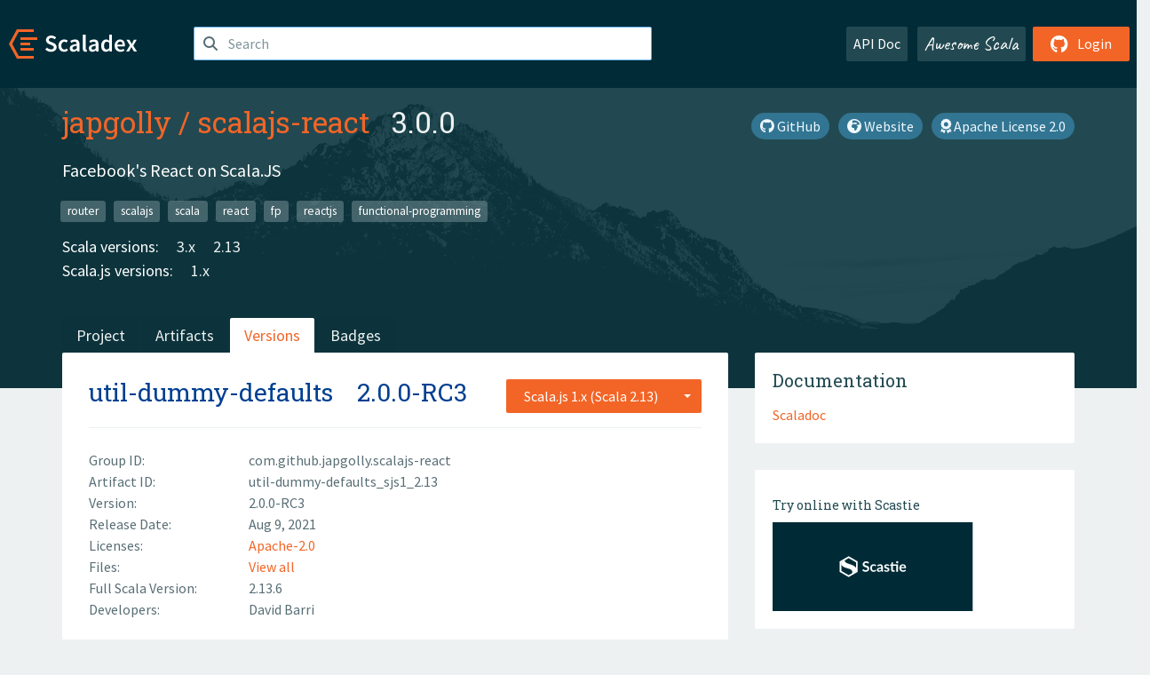

--- FILE ---
content_type: text/html; charset=UTF-8
request_url: https://index.scala-lang.org/japgolly/scalajs-react/artifacts/util-dummy-defaults/2.0.0-RC3?binary-version=_sjs1_2.13
body_size: 4196
content:
<!DOCTYPE HTML>
<html lang="en">
  <head>
    <meta charset="utf-8">
    <meta http-equiv="X-UA-Compatible" content="IE=edge,chrome=1">
    <title>scalajs-react</title>
    <meta name="viewport" content="width=device-width, initial-scale=1.0">
    <!--meta name="description" content="Description...">
    <meta name="author" content="Author..."-->
    <link rel="search" type="application/opensearchdescription+xml" href="/assets/opensearch.xml" title="scalajs-react">
    <link rel="apple-touch-icon" sizes="180x180" href="/assets/img/apple-touch-icon.png">
    <link rel="icon" type="image/png" href="/assets/img/favicon-32x32.png" sizes="32x32">
    <link rel="icon" type="image/png" href="/assets/img/favicon-16x16.png" sizes="16x16">
    <link rel="manifest" href="/assets/img/manifest.json">
    <link rel="mask-icon" href="/assets/img/safari-pinned-tab.svg" color="#f26527">
    <link rel="shortcut icon" href="/assets/img/favicon.ico">
    <meta name="msapplication-config" content="/assets/img/browserconfig.xml">

    <link rel="stylesheet" href="/assets/lib/font-awesome/css/all.min.css">
    <link rel="stylesheet" href="/assets/lib/bootstrap-switch/css/bootstrap3/bootstrap-switch.css">
    <link rel="stylesheet" href="/assets/lib/bootstrap-select/css/bootstrap-select.css">
    <link rel="stylesheet" href="//cdnjs.cloudflare.com/ajax/libs/emojify.js/1.1.0/css/basic/emojify.min.css" />
    <link rel="stylesheet" type="text/css" href="/assets/css/main-8.css" />

    <!-- Chrome, Firefox OS and Opera -->
    <meta name="theme-color" content="#002b37">
    <!-- Windows Phone -->
    <meta name="msapplication-navbutton-color" content="#002b37">
    <!-- iOS Safari -->
    <meta name="apple-mobile-web-app-capable" content="yes">
    <meta name="apple-mobile-web-app-status-bar-style" content="black-translucent">

    
    
  </head>

  <body>
      <!--[if IE]>
        <script src="https://cdn.jsdelivr.net/html5shiv/3.7.2/html5shiv.min.js"></script>
        <script src="https://cdn.jsdelivr.net/respond/1.4.2/respond.min.js"></script>
      <![endif]-->
    <!-- Start coding here -->
    <header id="top">
        <nav>

          <div class="row">
            <div class="col-md-2">
                  <a href="/">
                      <img src="/assets/img/scaladex-brand.svg" alt="scaladex logo" class="logo">
                  </a>
              </div>
              <div class="col-md-5">
                
                  
<div class="has-feedback">
    <form action="/search" action="GET">
        <input autocomplete="off" autofocus
          
          name="q" id="search" type="text" class="form-control"
          
            placeholder="Search "
          
          >
        
        

        

        

        
    </form>
    <span class="form-control-feedback"><i class="fa-solid fa-magnifying-glass"></i></span>
    <div class="autocomplete">
        <ul id="list-result"></ul>
    </div>
</div>

                
              </div>
              <div class="col-md-5">
                <div class="pull-right">
                  <a class="btn btn-default" href="/api/doc/">API Doc</a>
                  <a class="btn btn-default awesome" href="/awesome">Awesome Scala</a>
                  
                      <a class="btn btn-primary pull-right" href="/login">
                          <i class="fa-brands fa-github fa-lg" aria-hidden="true"></i> Login
                      </a>
                  
                </div>
              </div>
            </div>
        </nav>
    </header>
    
  <main id="container-project">
    


<div class="head-project">
  <div class="container">
    <div class="info-project">
      <div>
        <h1>
          <a href="/japgolly">japgolly</a> /
          <a href="/japgolly/scalajs-react">scalajs-react</a>
          
            <span class="head-last-version">&nbsp;&nbsp;3.0.0</span>
          
        </h1>

        
        
          
            <a href="https://spdx.org/licenses/Apache-2.0.html" class="btn btn-link" target="_blank" rel="nofollow">
              <i class="fa-solid fa-award" aria-hidden="true"></i> Apache License 2.0
            </a>
          
        
        
          
            <a href="https://japgolly.github.io/scalajs-react/" class="btn btn-link" target="_blank" rel="nofollow">
              <i class="fa-solid fa-earth-africa" aria-hidden="true"></i> Website
            </a>
          
        
        <a href="https://github.com/japgolly/scalajs-react" class="btn btn-link" target="_blank"><i class="fa-brands fa-github"></i>
          GitHub</a>
      </div>
      
        
          
            <p class="description emojify">Facebook&#x27;s React on Scala.JS</p>
          
        
        <ul class="list-inline">
        
          <li><a href="/search?topic=router" class="label label-default">router</a></li>
        
          <li><a href="/search?topic=scalajs" class="label label-default">scalajs</a></li>
        
          <li><a href="/search?topic=scala" class="label label-default">scala</a></li>
        
          <li><a href="/search?topic=react" class="label label-default">react</a></li>
        
          <li><a href="/search?topic=fp" class="label label-default">fp</a></li>
        
          <li><a href="/search?topic=reactjs" class="label label-default">reactjs</a></li>
        
          <li><a href="/search?topic=functional-programming" class="label label-default">functional-programming</a></li>
        
        </ul>
      
      
        <div class="project-versions">
          
            <div>
              Scala versions:
              
                <a href="/japgolly/scalajs-react/artifacts/core?stableOnly=true&amp;binary-version=_sjs1_3" class="targets">3.x</a>
              
                <a href="/japgolly/scalajs-react/artifacts/core?stableOnly=true&amp;binary-version=_sjs1_2.13" class="targets">2.13</a>
              
            </div>
          
    
          
            <div>
              Scala.js versions:
              
                <a href="/japgolly/scalajs-react/artifacts/core?stableOnly=true&amp;binary-version=_sjs1_2.13" class="targets">1.x</a>
              
            </div>
          
    
          
    
          
    
          
        </div>
      
    </div>
    <div class="row">
      <div class="col-md-12">
        <div class="project-nav-bar">
          <ul class="nav nav-tabs">
            <li role="project" class=""><a href="/japgolly/scalajs-react">Project</a></li>
            
              <li role="artifacts" class=""><a href="/japgolly/scalajs-react/artifacts">Artifacts</a></li>
              <li role="versions" class="active"><a href="/japgolly/scalajs-react/artifacts/core?stableOnly=true">Versions</a></li>
              <!-- <li role="version-matrix" class=""><a href="/japgolly/scalajs-react/version-matrix">Version Matrix</a></li> -->
              <li role="badges" class=""><a href="/japgolly/scalajs-react/badges">Badges</a></li>
            
            
          </ul>
        </div>
      </div>
    </div>
  </div>
</div>

    <div class="container">
      <div class="row">
        <div class="col-md-8">
          <div class="content-project">
            <div class="artifact box" data-organization="japgolly" data-repository="scalajs-react">
              <div class="float-right">
                <form>
                  <select name="binary-version" class="selectpicker"
                          title="Scala.js 1.x (Scala 2.13)" data-selected-text-format="static" data-style="btn-primary" onchange="this.form.submit()">
                    
                      <optgroup label="Scala.js 1.x">
                        
                          <option value="_sjs1_3"
                            >
                            3.x
                          </option>
                        
                          <option value="_sjs1_2.13"
                            selected>
                            2.13
                          </option>
                        
                      </optgroup>
                    
                  </select>
                </form>
              </div>
              <h2>
                <a href="/japgolly/scalajs-react/artifacts/util-dummy-defaults?binary-version=_sjs1_2.13">util-dummy-defaults</a>
                <span class="artifact-version">2.0.0-RC3</span>
                
              </h2>
              <hr>
              
  <div class="row">
    <div class="col-xs-5 col-sm-3">Group ID:</div>
    <div class="col-xs-7 col-sm-9"> com.github.japgolly.scalajs-react </div>
  </div>

              
  <div class="row">
    <div class="col-xs-5 col-sm-3">Artifact ID:</div>
    <div class="col-xs-7 col-sm-9"> util-dummy-defaults_sjs1_2.13 </div>
  </div>

              
  <div class="row">
    <div class="col-xs-5 col-sm-3">Version:</div>
    <div class="col-xs-7 col-sm-9"> 2.0.0-RC3 </div>
  </div>

              
              
  <div class="row">
    <div class="col-xs-5 col-sm-3">Release Date:</div>
    <div class="col-xs-7 col-sm-9"> Aug 9, 2021 </div>
  </div>

              
  <div class="row">
    <div class="col-xs-5 col-sm-3">Licenses:</div>
    <div class="col-xs-7 col-sm-9">
                
                <a href="https://spdx.org/licenses/Apache-2.0.html">Apache-2.0</a>
                
              </div>
  </div>

              
                
  <div class="row">
    <div class="col-xs-5 col-sm-3">Files:</div>
    <div class="col-xs-7 col-sm-9"> <a href="https://repo1.maven.org/maven2/com/github/japgolly/scalajs-react/util-dummy-defaults_sjs1_2.13/2.0.0-RC3/">View all</a> </div>
  </div>

              
               
  <div class="row">
    <div class="col-xs-5 col-sm-3">Full Scala Version:</div>
    <div class="col-xs-7 col-sm-9"> 2.13.6 </div>
  </div>

              
  
    
  <div class="row">
    <div class="col-xs-5 col-sm-3">Developers:</div>
    <div class="col-xs-7 col-sm-9">
      <div class="developers">
        
          <span>
            
            <a href="">
              David Barri
            </a>
          </span>
        
      </div>
    </div>
  </div>

  

            </div>
            
  <div class="install">
    <ul class="nav nav-tabs nav-justified">
      
        <li role="presentation"  class="active" >
          <a href="#sbt" aria-controls="sbt" role="tab" data-toggle="tab">sbt</a>
        </li>
      
        <li role="presentation" >
          <a href="#mill" aria-controls="mill" role="tab" data-toggle="tab">Mill</a>
        </li>
      
        <li role="presentation" >
          <a href="#scala-cli" aria-controls="scala-cli" role="tab" data-toggle="tab">Scala CLI</a>
        </li>
      
    </ul>
    <div class="box tab-content">
      
        <div role="tabpanel" class="tab-pane  active " id="sbt">
          <p></p>
          <pre id="copy-sbt" class="copyable-incantation">libraryDependencies += &quot;com.github.japgolly.scalajs-react&quot; %%% &quot;util-dummy-defaults&quot; % &quot;2.0.0-RC3&quot;</pre>
          <button class="btn btn-primary btn-copy pull-right" data-clipboard-target="copy-sbt">Copy</button>
        </div>
      
        <div role="tabpanel" class="tab-pane " id="mill">
          <p><a href="https://com-lihaoyi.github.io/mill">Mill build tool</a></p>
          <pre id="copy-mill" class="copyable-incantation">ivy&quot;com.github.japgolly.scalajs-react::util-dummy-defaults::2.0.0-RC3&quot;</pre>
          <button class="btn btn-primary btn-copy pull-right" data-clipboard-target="copy-mill">Copy</button>
        </div>
      
        <div role="tabpanel" class="tab-pane " id="scala-cli">
          <p><a href="https://scala-cli.virtuslab.org/docs/overview">Scala CLI</a></p>
          <pre id="copy-scala-cli" class="copyable-incantation">//&gt; using dep &quot;com.github.japgolly.scalajs-react::util-dummy-defaults::2.0.0-RC3&quot;</pre>
          <button class="btn btn-primary btn-copy pull-right" data-clipboard-target="copy-scala-cli">Copy</button>
        </div>
      
    </div>
  </div>

          </div>
        </div>
        <div class="col-md-4 sidebar-project">
          
  
    <div class="documentation box">
      <h4>Documentation</h4>
      <ul>
        
          <li><a href="https://www.javadoc.io/doc/com.github.japgolly.scalajs-react/util-dummy-defaults_sjs1_2.13/2.0.0-RC3" rel="nofollow">Scaladoc</a></li>
        
      </ul>
    </div>
  

          
  
    <div class="box">
      <a href="https://scastie.scala-lang.org/try?g=com.github.japgolly.scalajs-react&amp;a=util-dummy-defaults&amp;v=2.0.0-RC3&amp;o=japgolly&amp;r=scalajs-react&amp;t=JS&amp;sv=2.13" target="_blank" rel="nofollow noopener">
        <h6>Try online with Scastie</h6>
        <img style="height: 100px;" src="/assets/img/scastie.svg" alt="Try on Scastie">
      </a>
    </div>
  

          
  <div class="dependencies box">
    <h4>5 Dependencies</h4>
    <hr>
    <ul>
      
        <li>
          <div class="row">
            <div class="col-xs-9">
              <a href="/japgolly/scalajs-react/util/2.0.0-RC3?binary-version=_sjs1_2.13">com.github.japgolly.scalajs-react:::util</a>
              
            </div>
            <div class="col-xs-3">2.0.0-RC3</div>
          </div>
        </li>
      
        <li>
          <div class="row">
            <div class="col-xs-9">
              <a href="/japgolly/scalajs-react/util-fallbacks/2.0.0-RC3?binary-version=_sjs1_2.13">com.github.japgolly.scalajs-react:::util-fallbacks</a>
              
            </div>
            <div class="col-xs-3">2.0.0-RC3</div>
          </div>
        </li>
      
        <li>
          <div class="row">
            <div class="col-xs-9">
              <a href="/scala-js/scala-js/scalajs-library/1.7.0?binary-version=_2.13">org.scala-js::scalajs-library</a>
              
            </div>
            <div class="col-xs-3">1.7.0</div>
          </div>
        </li>
      
        <li>
          <div class="row">
            <div class="col-xs-9">
              <a href="/scala/scala/scala-library/2.13.6?binary-version=java">org.scala-lang:scala-library</a>
              
            </div>
            <div class="col-xs-3">2.13.6</div>
          </div>
        </li>
      
        <li>
          <div class="row">
            <div class="col-xs-9">
              <a href="/scala-js/scala-js/scalajs-test-bridge/1.7.0?binary-version=_2.13">org.scala-js::scalajs-test-bridge</a>
              
                <span class="label label-default">test</span>
              
            </div>
            <div class="col-xs-3">1.7.0</div>
          </div>
        </li>
      
      </ul>
  </div>

          
  <div class="dependents box">
    <h4>7 Dependents</h4>
    <hr>
    <ul>
      
        <li>
          <div class="row">
            <div class="col-xs-9">
              <a href="/japgolly/scalajs-react/core-ext-cats/2.0.0-RC3?binary-version=_sjs1_2.13">com.github.japgolly.scalajs-react:::core-ext-cats</a>
              
                <span class="label label-default">provided</span>
              
            </div>
            <div class="col-xs-3">2.0.0-RC3</div>
          </div>
        </li>
      
        <li>
          <div class="row">
            <div class="col-xs-9">
              <a href="/japgolly/scalajs-react/core-ext-cats_effect/2.0.0-RC3?binary-version=_sjs1_2.13">com.github.japgolly.scalajs-react:::core-ext-cats_effect</a>
              
                <span class="label label-default">provided</span>
              
            </div>
            <div class="col-xs-3">2.0.0-RC3</div>
          </div>
        </li>
      
        <li>
          <div class="row">
            <div class="col-xs-9">
              <a href="/japgolly/scalajs-react/core-generic/2.0.0-RC3?binary-version=_sjs1_2.13">com.github.japgolly.scalajs-react:::core-generic</a>
              
                <span class="label label-default">provided</span>
              
            </div>
            <div class="col-xs-3">2.0.0-RC3</div>
          </div>
        </li>
      
        <li>
          <div class="row">
            <div class="col-xs-9">
              <a href="/japgolly/scalajs-react/extra/2.0.0-RC3?binary-version=_sjs1_2.13">com.github.japgolly.scalajs-react:::extra</a>
              
                <span class="label label-default">provided</span>
              
            </div>
            <div class="col-xs-3">2.0.0-RC3</div>
          </div>
        </li>
      
        <li>
          <div class="row">
            <div class="col-xs-9">
              <a href="/japgolly/scalajs-react/extra-ext-monocle2/2.0.0-RC3?binary-version=_sjs1_2.13">com.github.japgolly.scalajs-react:::extra-ext-monocle2</a>
              
                <span class="label label-default">provided</span>
              
            </div>
            <div class="col-xs-3">2.0.0-RC3</div>
          </div>
        </li>
      
        <li>
          <div class="row">
            <div class="col-xs-9">
              <a href="/japgolly/scalajs-react/extra-ext-monocle3/2.0.0-RC3?binary-version=_sjs1_2.13">com.github.japgolly.scalajs-react:::extra-ext-monocle3</a>
              
                <span class="label label-default">provided</span>
              
            </div>
            <div class="col-xs-3">2.0.0-RC3</div>
          </div>
        </li>
      
        <li>
          <div class="row">
            <div class="col-xs-9">
              <a href="/japgolly/scalajs-react/test/2.0.0-RC3?binary-version=_sjs1_2.13">com.github.japgolly.scalajs-react:::test</a>
              
                <span class="label label-default">provided</span>
              
            </div>
            <div class="col-xs-3">2.0.0-RC3</div>
          </div>
        </li>
      
      
    </ul>
  </div>

        </div>
      </div>
    </div>
  </main>

    <footer id="bottom">
      <div class="container">
          <div class="footer-top row">
              <div class="col-md-3">
                  <ul>
                      <li><h5>Community</h5></li>
                      <li><a href="https://github.com/scalacenter/scaladex"><i class="fa-brands fa-github fa-lg"></i> Github</a></li>
                      <li><a href="https://discord.com/invite/scala"><i class="fab fa-discord fa-lg"></i> Discord</a></li>
                  </ul>
              </div>
              <div class="col-md-3">
                  <ul>
                      <li><h5>Contribute</h5></li>
                      <li><a href="https://github.com/scalacenter/scaladex/blob/main/CONTRIBUTING.md">Contribution Guide</a></li>
                      <li><a href="https://github.com/scalacenter/scaladex/issues/new">Report an Issue</a></li>
                  </ul>
              </div>
              <div class="col-md-3">
                  <ul>
                      <li><h5>Scaladex</h5></li>
                      <li><a href="https://github.com/scalacenter/scaladex/wiki/FAQ">FAQs</a></li>
                      <li><a href="https://scala-lang.org/conduct/">Code of Conduct</a></li>
                      <li><a href="https://github.com/scalacenter/scaladex?tab=BSD-3-Clause-1-ov-file">License</a></li>
                  </ul>
              </div>
          </div>
  
          <div class="footer-bottom row">
              <div class="col-md-4">
                  <p class="copyright text-center">Copyright © 2002-2026 École Polytechnique Fédérale Lausanne (EPFL) Lausanne, Switzerland</p>
              </div>
              <div class="col-md-6">
                  <!-- Empty column for alignment -->
              </div>
              <div class="col-md-2">
                  <a class="sponsors" href="https://scala.epfl.ch/"><img src="/assets/img/scala-center-logo.png" alt="powered by Scala Center"></a>
              </div>
          </div>
      </div>
  </footer>
  
    <!-- Coding End -->

    
        <script src="/assets/webclient-opt.js"></script>
    

    <script src="/assets/lib/jquery/jquery.min.js"></script>
    <script src="/assets/lib/bootstrap-sass/javascripts/bootstrap.min.js"></script>
    <script src="/assets/lib/bootstrap-select/js/bootstrap-select.min.js"></script>
    <script src="/assets/lib/select2/dist/js/select2.min.js"></script>
    <script src="/assets/lib/bootstrap-switch/js/bootstrap-switch.min.js"></script>
    <script src="//cdnjs.cloudflare.com/ajax/libs/emojify.js/1.1.0/js/emojify.js"></script>
    <script src="/assets/lib/chartjs/dist/chart.min.js"></script>
    <script src="/assets/lib/chartjs-adapter-date-fns/dist/chartjs-adapter-date-fns.bundle.min.js"></script>
    
      <script defer data-domain="index.scala-lang.org" src="https://plausible.scala-lang.org/js/script.js"></script>
    

    <script>
        // Tooltips
        $(function () {
          $('[data-toggle="tooltip"]').tooltip();
          $(".js-keywords-multiple").select2({tags: true});
          $(".js-stackoverflowtags-multiple").select2({tags: true});
          $('.edit-project input[type="checkbox"]').bootstrapSwitch();
          $('#stable-only').bootstrapSwitch({
            handleWidth: 30,
            labelWidth: 78,
            labelText: 'Stable Only',
            onSwitchChange: function(event, state){
              console.log(event)
              event.target.form.submit()
            }
          });
        });

        // Run client scalajs code (for instance, autocomplete)
        
          ScaladexClient.main();
        
    </script>
</body>
</html>

















--- FILE ---
content_type: text/css; charset=UTF-8
request_url: https://index.scala-lang.org/assets/css/main-8.css
body_size: 46326
content:
@import url(https://fonts.googleapis.com/css?family=Source+Sans+Pro:400,300,400italic,600,700);@import url(https://fonts.googleapis.com/css?family=Roboto+Slab:400,300,700);@import url(https://fonts.googleapis.com/css?family=Caveat);/*!
 * Bootstrap v3.4.1 (https://getbootstrap.com/)
 * Copyright 2011-2019 Twitter, Inc.
 * Licensed under MIT (https://github.com/twbs/bootstrap/blob/master/LICENSE)
 *//*! normalize.css v3.0.3 | MIT License | github.com/necolas/normalize.css */html{font-family:sans-serif;-ms-text-size-adjust:100%;-webkit-text-size-adjust:100%}body{margin:0}article,aside,details,figcaption,figure,footer,header,hgroup,main,menu,nav,section,summary{display:block}audio,canvas,progress,video{display:inline-block;vertical-align:baseline}audio:not([controls]){display:none;height:0}[hidden],template{display:none}a{background-color:transparent}a:active,a:hover{outline:0}abbr[title]{border-bottom:none;text-decoration:underline;text-decoration:underline dotted}b,strong{font-weight:bold}dfn{font-style:italic}h1{font-size:2em;margin:0.67em 0}mark{background:#ff0;color:#000}small{font-size:80%}sub,sup{font-size:75%;line-height:0;position:relative;vertical-align:baseline}sup{top:-0.5em}sub{bottom:-0.25em}img{border:0}svg:not(:root){overflow:hidden}figure{margin:1em 40px}hr{box-sizing:content-box;height:0}pre{overflow:auto}code,kbd,pre,samp{font-family:monospace, monospace;font-size:1em}button,input,optgroup,select,textarea{color:inherit;font:inherit;margin:0}button{overflow:visible}button,select{text-transform:none}button,html input[type="button"],input[type="reset"],input[type="submit"]{-webkit-appearance:button;cursor:pointer}button[disabled],html input[disabled]{cursor:default}button::-moz-focus-inner,input::-moz-focus-inner{border:0;padding:0}input{line-height:normal}input[type="checkbox"],input[type="radio"]{box-sizing:border-box;padding:0}input[type="number"]::-webkit-inner-spin-button,input[type="number"]::-webkit-outer-spin-button{height:auto}input[type="search"]{-webkit-appearance:textfield;box-sizing:content-box}input[type="search"]::-webkit-search-cancel-button,input[type="search"]::-webkit-search-decoration{-webkit-appearance:none}fieldset{border:1px solid #c0c0c0;margin:0 2px;padding:0.35em 0.625em 0.75em}legend{border:0;padding:0}textarea{overflow:auto}optgroup{font-weight:bold}table{border-collapse:collapse;border-spacing:0}td,th{padding:0}/*! Source: https://github.com/h5bp/html5-boilerplate/blob/master/src/css/main.css */@media print{*,*:before,*:after{color:#000 !important;text-shadow:none !important;background:transparent !important;box-shadow:none !important}a,a:visited{text-decoration:underline}a[href]:after{content:" (" attr(href) ")"}abbr[title]:after{content:" (" attr(title) ")"}a[href^="#"]:after,a[href^="javascript:"]:after{content:""}pre,blockquote{border:1px solid #999;page-break-inside:avoid}thead{display:table-header-group}tr,img{page-break-inside:avoid}img{max-width:100% !important}p,h2,h3{orphans:3;widows:3}h2,h3{page-break-after:avoid}.navbar{display:none}.btn>.caret,.dropup>.btn>.caret{border-top-color:#000 !important}.label{border:1px solid #000}.table{border-collapse:collapse !important}.table td,.table th{background-color:#fff !important}.table-bordered th,.table-bordered td{border:1px solid #ddd !important}}@font-face{font-family:"Glyphicons Halflings";src:url("/assets/lib/bootstrap-sass/fonts/bootstrap/glyphicons-halflings-regular.eot");src:url("/assets/lib/bootstrap-sass/fonts/bootstrap/glyphicons-halflings-regular.eot?#iefix") format("embedded-opentype"),url("/assets/lib/bootstrap-sass/fonts/bootstrap/glyphicons-halflings-regular.woff2") format("woff2"),url("/assets/lib/bootstrap-sass/fonts/bootstrap/glyphicons-halflings-regular.woff") format("woff"),url("/assets/lib/bootstrap-sass/fonts/bootstrap/glyphicons-halflings-regular.ttf") format("truetype"),url("/assets/lib/bootstrap-sass/fonts/bootstrap/glyphicons-halflings-regular.svg#glyphicons_halflingsregular") format("svg")}.glyphicon{position:relative;top:1px;display:inline-block;font-family:"Glyphicons Halflings";font-style:normal;font-weight:400;line-height:1;-webkit-font-smoothing:antialiased;-moz-osx-font-smoothing:grayscale}.glyphicon-asterisk:before{content:"\002a"}.glyphicon-plus:before{content:"\002b"}.glyphicon-euro:before,.glyphicon-eur:before{content:"\20ac"}.glyphicon-minus:before{content:"\2212"}.glyphicon-cloud:before{content:"\2601"}.glyphicon-envelope:before{content:"\2709"}.glyphicon-pencil:before{content:"\270f"}.glyphicon-glass:before{content:"\e001"}.glyphicon-music:before{content:"\e002"}.glyphicon-search:before{content:"\e003"}.glyphicon-heart:before{content:"\e005"}.glyphicon-star:before{content:"\e006"}.glyphicon-star-empty:before{content:"\e007"}.glyphicon-user:before{content:"\e008"}.glyphicon-film:before{content:"\e009"}.glyphicon-th-large:before{content:"\e010"}.glyphicon-th:before{content:"\e011"}.glyphicon-th-list:before{content:"\e012"}.glyphicon-ok:before{content:"\e013"}.glyphicon-remove:before{content:"\e014"}.glyphicon-zoom-in:before{content:"\e015"}.glyphicon-zoom-out:before{content:"\e016"}.glyphicon-off:before{content:"\e017"}.glyphicon-signal:before{content:"\e018"}.glyphicon-cog:before{content:"\e019"}.glyphicon-trash:before{content:"\e020"}.glyphicon-home:before{content:"\e021"}.glyphicon-file:before{content:"\e022"}.glyphicon-time:before{content:"\e023"}.glyphicon-road:before{content:"\e024"}.glyphicon-download-alt:before{content:"\e025"}.glyphicon-download:before{content:"\e026"}.glyphicon-upload:before{content:"\e027"}.glyphicon-inbox:before{content:"\e028"}.glyphicon-play-circle:before{content:"\e029"}.glyphicon-repeat:before{content:"\e030"}.glyphicon-refresh:before{content:"\e031"}.glyphicon-list-alt:before{content:"\e032"}.glyphicon-lock:before{content:"\e033"}.glyphicon-flag:before{content:"\e034"}.glyphicon-headphones:before{content:"\e035"}.glyphicon-volume-off:before{content:"\e036"}.glyphicon-volume-down:before{content:"\e037"}.glyphicon-volume-up:before{content:"\e038"}.glyphicon-qrcode:before{content:"\e039"}.glyphicon-barcode:before{content:"\e040"}.glyphicon-tag:before{content:"\e041"}.glyphicon-tags:before{content:"\e042"}.glyphicon-book:before{content:"\e043"}.glyphicon-bookmark:before{content:"\e044"}.glyphicon-print:before{content:"\e045"}.glyphicon-camera:before{content:"\e046"}.glyphicon-font:before{content:"\e047"}.glyphicon-bold:before{content:"\e048"}.glyphicon-italic:before{content:"\e049"}.glyphicon-text-height:before{content:"\e050"}.glyphicon-text-width:before{content:"\e051"}.glyphicon-align-left:before{content:"\e052"}.glyphicon-align-center:before{content:"\e053"}.glyphicon-align-right:before{content:"\e054"}.glyphicon-align-justify:before{content:"\e055"}.glyphicon-list:before{content:"\e056"}.glyphicon-indent-left:before{content:"\e057"}.glyphicon-indent-right:before{content:"\e058"}.glyphicon-facetime-video:before{content:"\e059"}.glyphicon-picture:before{content:"\e060"}.glyphicon-map-marker:before{content:"\e062"}.glyphicon-adjust:before{content:"\e063"}.glyphicon-tint:before{content:"\e064"}.glyphicon-edit:before{content:"\e065"}.glyphicon-share:before{content:"\e066"}.glyphicon-check:before{content:"\e067"}.glyphicon-move:before{content:"\e068"}.glyphicon-step-backward:before{content:"\e069"}.glyphicon-fast-backward:before{content:"\e070"}.glyphicon-backward:before{content:"\e071"}.glyphicon-play:before{content:"\e072"}.glyphicon-pause:before{content:"\e073"}.glyphicon-stop:before{content:"\e074"}.glyphicon-forward:before{content:"\e075"}.glyphicon-fast-forward:before{content:"\e076"}.glyphicon-step-forward:before{content:"\e077"}.glyphicon-eject:before{content:"\e078"}.glyphicon-chevron-left:before{content:"\e079"}.glyphicon-chevron-right:before{content:"\e080"}.glyphicon-plus-sign:before{content:"\e081"}.glyphicon-minus-sign:before{content:"\e082"}.glyphicon-remove-sign:before{content:"\e083"}.glyphicon-ok-sign:before{content:"\e084"}.glyphicon-question-sign:before{content:"\e085"}.glyphicon-info-sign:before{content:"\e086"}.glyphicon-screenshot:before{content:"\e087"}.glyphicon-remove-circle:before{content:"\e088"}.glyphicon-ok-circle:before{content:"\e089"}.glyphicon-ban-circle:before{content:"\e090"}.glyphicon-arrow-left:before{content:"\e091"}.glyphicon-arrow-right:before{content:"\e092"}.glyphicon-arrow-up:before{content:"\e093"}.glyphicon-arrow-down:before{content:"\e094"}.glyphicon-share-alt:before{content:"\e095"}.glyphicon-resize-full:before{content:"\e096"}.glyphicon-resize-small:before{content:"\e097"}.glyphicon-exclamation-sign:before{content:"\e101"}.glyphicon-gift:before{content:"\e102"}.glyphicon-leaf:before{content:"\e103"}.glyphicon-fire:before{content:"\e104"}.glyphicon-eye-open:before{content:"\e105"}.glyphicon-eye-close:before{content:"\e106"}.glyphicon-warning-sign:before{content:"\e107"}.glyphicon-plane:before{content:"\e108"}.glyphicon-calendar:before{content:"\e109"}.glyphicon-random:before{content:"\e110"}.glyphicon-comment:before{content:"\e111"}.glyphicon-magnet:before{content:"\e112"}.glyphicon-chevron-up:before{content:"\e113"}.glyphicon-chevron-down:before{content:"\e114"}.glyphicon-retweet:before{content:"\e115"}.glyphicon-shopping-cart:before{content:"\e116"}.glyphicon-folder-close:before{content:"\e117"}.glyphicon-folder-open:before{content:"\e118"}.glyphicon-resize-vertical:before{content:"\e119"}.glyphicon-resize-horizontal:before{content:"\e120"}.glyphicon-hdd:before{content:"\e121"}.glyphicon-bullhorn:before{content:"\e122"}.glyphicon-bell:before{content:"\e123"}.glyphicon-certificate:before{content:"\e124"}.glyphicon-thumbs-up:before{content:"\e125"}.glyphicon-thumbs-down:before{content:"\e126"}.glyphicon-hand-right:before{content:"\e127"}.glyphicon-hand-left:before{content:"\e128"}.glyphicon-hand-up:before{content:"\e129"}.glyphicon-hand-down:before{content:"\e130"}.glyphicon-circle-arrow-right:before{content:"\e131"}.glyphicon-circle-arrow-left:before{content:"\e132"}.glyphicon-circle-arrow-up:before{content:"\e133"}.glyphicon-circle-arrow-down:before{content:"\e134"}.glyphicon-globe:before{content:"\e135"}.glyphicon-wrench:before{content:"\e136"}.glyphicon-tasks:before{content:"\e137"}.glyphicon-filter:before{content:"\e138"}.glyphicon-briefcase:before{content:"\e139"}.glyphicon-fullscreen:before{content:"\e140"}.glyphicon-dashboard:before{content:"\e141"}.glyphicon-paperclip:before{content:"\e142"}.glyphicon-heart-empty:before{content:"\e143"}.glyphicon-link:before{content:"\e144"}.glyphicon-phone:before{content:"\e145"}.glyphicon-pushpin:before{content:"\e146"}.glyphicon-usd:before{content:"\e148"}.glyphicon-gbp:before{content:"\e149"}.glyphicon-sort:before{content:"\e150"}.glyphicon-sort-by-alphabet:before{content:"\e151"}.glyphicon-sort-by-alphabet-alt:before{content:"\e152"}.glyphicon-sort-by-order:before{content:"\e153"}.glyphicon-sort-by-order-alt:before{content:"\e154"}.glyphicon-sort-by-attributes:before{content:"\e155"}.glyphicon-sort-by-attributes-alt:before{content:"\e156"}.glyphicon-unchecked:before{content:"\e157"}.glyphicon-expand:before{content:"\e158"}.glyphicon-collapse-down:before{content:"\e159"}.glyphicon-collapse-up:before{content:"\e160"}.glyphicon-log-in:before{content:"\e161"}.glyphicon-flash:before{content:"\e162"}.glyphicon-log-out:before{content:"\e163"}.glyphicon-new-window:before{content:"\e164"}.glyphicon-record:before{content:"\e165"}.glyphicon-save:before{content:"\e166"}.glyphicon-open:before{content:"\e167"}.glyphicon-saved:before{content:"\e168"}.glyphicon-import:before{content:"\e169"}.glyphicon-export:before{content:"\e170"}.glyphicon-send:before{content:"\e171"}.glyphicon-floppy-disk:before{content:"\e172"}.glyphicon-floppy-saved:before{content:"\e173"}.glyphicon-floppy-remove:before{content:"\e174"}.glyphicon-floppy-save:before{content:"\e175"}.glyphicon-floppy-open:before{content:"\e176"}.glyphicon-credit-card:before{content:"\e177"}.glyphicon-transfer:before{content:"\e178"}.glyphicon-cutlery:before{content:"\e179"}.glyphicon-header:before{content:"\e180"}.glyphicon-compressed:before{content:"\e181"}.glyphicon-earphone:before{content:"\e182"}.glyphicon-phone-alt:before{content:"\e183"}.glyphicon-tower:before{content:"\e184"}.glyphicon-stats:before{content:"\e185"}.glyphicon-sd-video:before{content:"\e186"}.glyphicon-hd-video:before{content:"\e187"}.glyphicon-subtitles:before{content:"\e188"}.glyphicon-sound-stereo:before{content:"\e189"}.glyphicon-sound-dolby:before{content:"\e190"}.glyphicon-sound-5-1:before{content:"\e191"}.glyphicon-sound-6-1:before{content:"\e192"}.glyphicon-sound-7-1:before{content:"\e193"}.glyphicon-copyright-mark:before{content:"\e194"}.glyphicon-registration-mark:before{content:"\e195"}.glyphicon-cloud-download:before{content:"\e197"}.glyphicon-cloud-upload:before{content:"\e198"}.glyphicon-tree-conifer:before{content:"\e199"}.glyphicon-tree-deciduous:before{content:"\e200"}.glyphicon-cd:before{content:"\e201"}.glyphicon-save-file:before{content:"\e202"}.glyphicon-open-file:before{content:"\e203"}.glyphicon-level-up:before{content:"\e204"}.glyphicon-copy:before{content:"\e205"}.glyphicon-paste:before{content:"\e206"}.glyphicon-alert:before{content:"\e209"}.glyphicon-equalizer:before{content:"\e210"}.glyphicon-king:before{content:"\e211"}.glyphicon-queen:before{content:"\e212"}.glyphicon-pawn:before{content:"\e213"}.glyphicon-bishop:before{content:"\e214"}.glyphicon-knight:before{content:"\e215"}.glyphicon-baby-formula:before{content:"\e216"}.glyphicon-tent:before{content:"\26fa"}.glyphicon-blackboard:before{content:"\e218"}.glyphicon-bed:before{content:"\e219"}.glyphicon-apple:before{content:"\f8ff"}.glyphicon-erase:before{content:"\e221"}.glyphicon-hourglass:before{content:"\231b"}.glyphicon-lamp:before{content:"\e223"}.glyphicon-duplicate:before{content:"\e224"}.glyphicon-piggy-bank:before{content:"\e225"}.glyphicon-scissors:before{content:"\e226"}.glyphicon-bitcoin:before{content:"\e227"}.glyphicon-btc:before{content:"\e227"}.glyphicon-xbt:before{content:"\e227"}.glyphicon-yen:before{content:"\00a5"}.glyphicon-jpy:before{content:"\00a5"}.glyphicon-ruble:before{content:"\20bd"}.glyphicon-rub:before{content:"\20bd"}.glyphicon-scale:before{content:"\e230"}.glyphicon-ice-lolly:before{content:"\e231"}.glyphicon-ice-lolly-tasted:before{content:"\e232"}.glyphicon-education:before{content:"\e233"}.glyphicon-option-horizontal:before{content:"\e234"}.glyphicon-option-vertical:before{content:"\e235"}.glyphicon-menu-hamburger:before{content:"\e236"}.glyphicon-modal-window:before{content:"\e237"}.glyphicon-oil:before{content:"\e238"}.glyphicon-grain:before{content:"\e239"}.glyphicon-sunglasses:before{content:"\e240"}.glyphicon-text-size:before{content:"\e241"}.glyphicon-text-color:before{content:"\e242"}.glyphicon-text-background:before{content:"\e243"}.glyphicon-object-align-top:before{content:"\e244"}.glyphicon-object-align-bottom:before{content:"\e245"}.glyphicon-object-align-horizontal:before{content:"\e246"}.glyphicon-object-align-left:before{content:"\e247"}.glyphicon-object-align-vertical:before{content:"\e248"}.glyphicon-object-align-right:before{content:"\e249"}.glyphicon-triangle-right:before{content:"\e250"}.glyphicon-triangle-left:before{content:"\e251"}.glyphicon-triangle-bottom:before{content:"\e252"}.glyphicon-triangle-top:before{content:"\e253"}.glyphicon-console:before{content:"\e254"}.glyphicon-superscript:before{content:"\e255"}.glyphicon-subscript:before{content:"\e256"}.glyphicon-menu-left:before{content:"\e257"}.glyphicon-menu-right:before{content:"\e258"}.glyphicon-menu-down:before{content:"\e259"}.glyphicon-menu-up:before{content:"\e260"}*{-webkit-box-sizing:border-box;-moz-box-sizing:border-box;box-sizing:border-box}*:before,*:after{-webkit-box-sizing:border-box;-moz-box-sizing:border-box;box-sizing:border-box}html{font-size:10px;-webkit-tap-highlight-color:rgba(0,0,0,0)}body{font-family:"Source Sans Pro",sans-serif;font-size:16px;line-height:1.528571429;color:#586e75;background-color:#edf1f1}input,button,select,textarea{font-family:inherit;font-size:inherit;line-height:inherit}a{color:#f26527;text-decoration:none}a:hover,a:focus{color:#c1430c;text-decoration:underline}a:focus{outline:5px auto -webkit-focus-ring-color;outline-offset:-2px}figure{margin:0}img{vertical-align:middle}.img-responsive{display:block;max-width:100%;height:auto}.img-rounded{border-radius:6px}.img-thumbnail{padding:4px;line-height:1.528571429;background-color:#edf1f1;border:1px solid #ddd;border-radius:2px;-webkit-transition:all 0.2s ease-in-out;-o-transition:all 0.2s ease-in-out;transition:all 0.2s ease-in-out;display:inline-block;max-width:100%;height:auto}.img-circle{border-radius:50%}hr{margin-top:24px;margin-bottom:24px;border:0;border-top:1px solid #edf1f1}.sr-only{position:absolute;width:1px;height:1px;padding:0;margin:-1px;overflow:hidden;clip:rect(0, 0, 0, 0);border:0}.sr-only-focusable:active,.sr-only-focusable:focus{position:static;width:auto;height:auto;margin:0;overflow:visible;clip:auto}[role="button"]{cursor:pointer}h1,h2,h3,h4,h5,h6,.h1,.h2,.h3,.h4,.h5,.h6{font-family:"Roboto Slab",serif;font-weight:400;line-height:1.1;color:#224951}h1 small,h1 .small,h2 small,h2 .small,h3 small,h3 .small,h4 small,h4 .small,h5 small,h5 .small,h6 small,h6 .small,.h1 small,.h1 .small,.h2 small,.h2 .small,.h3 small,.h3 .small,.h4 small,.h4 .small,.h5 small,.h5 .small,.h6 small,.h6 .small{font-weight:400;line-height:1;color:#7d939a}h1,.h1,h2,.h2,h3,.h3{margin-top:24px;margin-bottom:12px}h1 small,h1 .small,.h1 small,.h1 .small,h2 small,h2 .small,.h2 small,.h2 .small,h3 small,h3 .small,.h3 small,.h3 .small{font-size:65%}h4,.h4,h5,.h5,h6,.h6{margin-top:12px;margin-bottom:12px}h4 small,h4 .small,.h4 small,.h4 .small,h5 small,h5 .small,.h5 small,.h5 .small,h6 small,h6 .small,.h6 small,.h6 .small{font-size:75%}h1,.h1{font-size:33px}h2,.h2{font-size:28px}h3,.h3{font-size:24px}h4,.h4{font-size:20px}h5,.h5{font-size:16px}h6,.h6{font-size:14px}p{margin:0 0 12px}.lead{margin-bottom:24px;font-size:18px;font-weight:300;line-height:1.4}@media (min-width: 768px){.lead{font-size:24px}}small,.small{font-size:87%}mark,.mark{padding:.2em;background-color:#fcf8e3}.text-left{text-align:left}.text-right{text-align:right}.text-center{text-align:center}.text-justify{text-align:justify}.text-nowrap{white-space:nowrap}.text-lowercase{text-transform:lowercase}.text-uppercase,.initialism{text-transform:uppercase}.text-capitalize{text-transform:capitalize}.text-muted{color:#7d939a}.text-primary{color:#f26527}a.text-primary:hover,a.text-primary:focus{color:#d94b0d}.text-success{color:#3c763d}a.text-success:hover,a.text-success:focus{color:#2b542c}.text-info{color:#31708f}a.text-info:hover,a.text-info:focus{color:#245269}.text-warning{color:#8a6d3b}a.text-warning:hover,a.text-warning:focus{color:#66512c}.text-danger{color:#a94442}a.text-danger:hover,a.text-danger:focus{color:#843534}.bg-primary{color:#fff}.bg-primary{background-color:#f26527}a.bg-primary:hover,a.bg-primary:focus{background-color:#d94b0d}.bg-success{background-color:#dff0d8}a.bg-success:hover,a.bg-success:focus{background-color:#c1e2b3}.bg-info{background-color:#d9edf7}a.bg-info:hover,a.bg-info:focus{background-color:#afd9ee}.bg-warning{background-color:#fcf8e3}a.bg-warning:hover,a.bg-warning:focus{background-color:#f7ecb5}.bg-danger{background-color:#f2dede}a.bg-danger:hover,a.bg-danger:focus{background-color:#e4b9b9}.page-header{padding-bottom:11px;margin:48px 0 24px;border-bottom:1px solid #edf1f1}ul,ol{margin-top:0;margin-bottom:12px}ul ul,ul ol,ol ul,ol ol{margin-bottom:0}.list-unstyled{padding-left:0;list-style:none}.list-inline{padding-left:0;list-style:none;margin-left:-5px}.list-inline>li{display:inline-block;padding-right:5px;padding-left:5px}dl{margin-top:0;margin-bottom:24px}dt,dd{line-height:1.528571429}dt{font-weight:700}dd{margin-left:0}.dl-horizontal dd:before,.dl-horizontal dd:after{display:table;content:" "}.dl-horizontal dd:after{clear:both}@media (min-width: 768px){.dl-horizontal dt{float:left;width:160px;clear:left;text-align:right;overflow:hidden;text-overflow:ellipsis;white-space:nowrap}.dl-horizontal dd{margin-left:180px}}abbr[title],abbr[data-original-title]{cursor:help}.initialism{font-size:90%}blockquote{padding:12px 24px;margin:0 0 24px;font-size:20px;border-left:5px solid #edf1f1}blockquote p:last-child,blockquote ul:last-child,blockquote ol:last-child{margin-bottom:0}blockquote footer,blockquote small,blockquote .small{display:block;font-size:80%;line-height:1.528571429;color:#7d939a}blockquote footer:before,blockquote small:before,blockquote .small:before{content:"\2014 \00A0"}.blockquote-reverse,blockquote.pull-right{padding-right:15px;padding-left:0;text-align:right;border-right:5px solid #edf1f1;border-left:0}.blockquote-reverse footer:before,.blockquote-reverse small:before,.blockquote-reverse .small:before,blockquote.pull-right footer:before,blockquote.pull-right small:before,blockquote.pull-right .small:before{content:""}.blockquote-reverse footer:after,.blockquote-reverse small:after,.blockquote-reverse .small:after,blockquote.pull-right footer:after,blockquote.pull-right small:after,blockquote.pull-right .small:after{content:"\00A0 \2014"}address{margin-bottom:24px;font-style:normal;line-height:1.528571429}code,kbd,pre,samp{font-family:Menlo,Monaco,Consolas,"Courier New",monospace}code{padding:2px 4px;font-size:90%;color:#f26527;background-color:#edf1f1;border-radius:2px}kbd{padding:2px 4px;font-size:90%;color:#fff;background-color:#333;border-radius:3px;box-shadow:inset 0 -1px 0 rgba(0,0,0,0.25)}kbd kbd{padding:0;font-size:100%;font-weight:700;box-shadow:none}pre{display:block;padding:11.5px;margin:0 0 12px;font-size:15px;line-height:1.528571429;color:#586e75;word-break:break-all;word-wrap:break-word;background-color:#edf1f1;border:1px solid #ccc;border-radius:2px}pre code{padding:0;font-size:inherit;color:inherit;white-space:pre-wrap;background-color:transparent;border-radius:0}.pre-scrollable{max-height:340px;overflow-y:scroll}.container{padding-right:15px;padding-left:15px;margin-right:auto;margin-left:auto}.container:before,.container:after{display:table;content:" "}.container:after{clear:both}@media (min-width: 768px){.container{width:750px}}@media (min-width: 992px){.container{width:970px}}@media (min-width: 1200px){.container{width:1170px}}.container-fluid{padding-right:15px;padding-left:15px;margin-right:auto;margin-left:auto}.container-fluid:before,.container-fluid:after{display:table;content:" "}.container-fluid:after{clear:both}.row{margin-right:-15px;margin-left:-15px}.row:before,.row:after{display:table;content:" "}.row:after{clear:both}.row-no-gutters{margin-right:0;margin-left:0}.row-no-gutters [class*="col-"]{padding-right:0;padding-left:0}.col-xs-1,.col-sm-1,.col-md-1,.col-lg-1,.col-xs-2,.col-sm-2,.col-md-2,.col-lg-2,.col-xs-3,.col-sm-3,.col-md-3,.col-lg-3,.col-xs-4,.col-sm-4,.col-md-4,.col-lg-4,.col-xs-5,.col-sm-5,.col-md-5,.col-lg-5,.col-xs-6,.col-sm-6,.col-md-6,.col-lg-6,.col-xs-7,.col-sm-7,.col-md-7,.col-lg-7,.col-xs-8,.col-sm-8,.col-md-8,.col-lg-8,.col-xs-9,.col-sm-9,.col-md-9,.col-lg-9,.col-xs-10,.col-sm-10,.col-md-10,.col-lg-10,.col-xs-11,.col-sm-11,.col-md-11,.col-lg-11,.col-xs-12,.col-sm-12,.col-md-12,.col-lg-12{position:relative;min-height:1px;padding-right:15px;padding-left:15px}.col-xs-1,.col-xs-2,.col-xs-3,.col-xs-4,.col-xs-5,.col-xs-6,.col-xs-7,.col-xs-8,.col-xs-9,.col-xs-10,.col-xs-11,.col-xs-12{float:left}.col-xs-1{width:8.3333333333%}.col-xs-2{width:16.6666666667%}.col-xs-3{width:25%}.col-xs-4{width:33.3333333333%}.col-xs-5{width:41.6666666667%}.col-xs-6{width:50%}.col-xs-7{width:58.3333333333%}.col-xs-8{width:66.6666666667%}.col-xs-9{width:75%}.col-xs-10{width:83.3333333333%}.col-xs-11{width:91.6666666667%}.col-xs-12{width:100%}.col-xs-pull-0{right:auto}.col-xs-pull-1{right:8.3333333333%}.col-xs-pull-2{right:16.6666666667%}.col-xs-pull-3{right:25%}.col-xs-pull-4{right:33.3333333333%}.col-xs-pull-5{right:41.6666666667%}.col-xs-pull-6{right:50%}.col-xs-pull-7{right:58.3333333333%}.col-xs-pull-8{right:66.6666666667%}.col-xs-pull-9{right:75%}.col-xs-pull-10{right:83.3333333333%}.col-xs-pull-11{right:91.6666666667%}.col-xs-pull-12{right:100%}.col-xs-push-0{left:auto}.col-xs-push-1{left:8.3333333333%}.col-xs-push-2{left:16.6666666667%}.col-xs-push-3{left:25%}.col-xs-push-4{left:33.3333333333%}.col-xs-push-5{left:41.6666666667%}.col-xs-push-6{left:50%}.col-xs-push-7{left:58.3333333333%}.col-xs-push-8{left:66.6666666667%}.col-xs-push-9{left:75%}.col-xs-push-10{left:83.3333333333%}.col-xs-push-11{left:91.6666666667%}.col-xs-push-12{left:100%}.col-xs-offset-0{margin-left:0%}.col-xs-offset-1{margin-left:8.3333333333%}.col-xs-offset-2{margin-left:16.6666666667%}.col-xs-offset-3{margin-left:25%}.col-xs-offset-4{margin-left:33.3333333333%}.col-xs-offset-5{margin-left:41.6666666667%}.col-xs-offset-6{margin-left:50%}.col-xs-offset-7{margin-left:58.3333333333%}.col-xs-offset-8{margin-left:66.6666666667%}.col-xs-offset-9{margin-left:75%}.col-xs-offset-10{margin-left:83.3333333333%}.col-xs-offset-11{margin-left:91.6666666667%}.col-xs-offset-12{margin-left:100%}@media (min-width: 768px){.col-sm-1,.col-sm-2,.col-sm-3,.col-sm-4,.col-sm-5,.col-sm-6,.col-sm-7,.col-sm-8,.col-sm-9,.col-sm-10,.col-sm-11,.col-sm-12{float:left}.col-sm-1{width:8.3333333333%}.col-sm-2{width:16.6666666667%}.col-sm-3{width:25%}.col-sm-4{width:33.3333333333%}.col-sm-5{width:41.6666666667%}.col-sm-6{width:50%}.col-sm-7{width:58.3333333333%}.col-sm-8{width:66.6666666667%}.col-sm-9{width:75%}.col-sm-10{width:83.3333333333%}.col-sm-11{width:91.6666666667%}.col-sm-12{width:100%}.col-sm-pull-0{right:auto}.col-sm-pull-1{right:8.3333333333%}.col-sm-pull-2{right:16.6666666667%}.col-sm-pull-3{right:25%}.col-sm-pull-4{right:33.3333333333%}.col-sm-pull-5{right:41.6666666667%}.col-sm-pull-6{right:50%}.col-sm-pull-7{right:58.3333333333%}.col-sm-pull-8{right:66.6666666667%}.col-sm-pull-9{right:75%}.col-sm-pull-10{right:83.3333333333%}.col-sm-pull-11{right:91.6666666667%}.col-sm-pull-12{right:100%}.col-sm-push-0{left:auto}.col-sm-push-1{left:8.3333333333%}.col-sm-push-2{left:16.6666666667%}.col-sm-push-3{left:25%}.col-sm-push-4{left:33.3333333333%}.col-sm-push-5{left:41.6666666667%}.col-sm-push-6{left:50%}.col-sm-push-7{left:58.3333333333%}.col-sm-push-8{left:66.6666666667%}.col-sm-push-9{left:75%}.col-sm-push-10{left:83.3333333333%}.col-sm-push-11{left:91.6666666667%}.col-sm-push-12{left:100%}.col-sm-offset-0{margin-left:0%}.col-sm-offset-1{margin-left:8.3333333333%}.col-sm-offset-2{margin-left:16.6666666667%}.col-sm-offset-3{margin-left:25%}.col-sm-offset-4{margin-left:33.3333333333%}.col-sm-offset-5{margin-left:41.6666666667%}.col-sm-offset-6{margin-left:50%}.col-sm-offset-7{margin-left:58.3333333333%}.col-sm-offset-8{margin-left:66.6666666667%}.col-sm-offset-9{margin-left:75%}.col-sm-offset-10{margin-left:83.3333333333%}.col-sm-offset-11{margin-left:91.6666666667%}.col-sm-offset-12{margin-left:100%}}@media (min-width: 992px){.col-md-1,.col-md-2,.col-md-3,.col-md-4,.col-md-5,.col-md-6,.col-md-7,.col-md-8,.col-md-9,.col-md-10,.col-md-11,.col-md-12{float:left}.col-md-1{width:8.3333333333%}.col-md-2{width:16.6666666667%}.col-md-3{width:25%}.col-md-4{width:33.3333333333%}.col-md-5{width:41.6666666667%}.col-md-6{width:50%}.col-md-7{width:58.3333333333%}.col-md-8{width:66.6666666667%}.col-md-9{width:75%}.col-md-10{width:83.3333333333%}.col-md-11{width:91.6666666667%}.col-md-12{width:100%}.col-md-pull-0{right:auto}.col-md-pull-1{right:8.3333333333%}.col-md-pull-2{right:16.6666666667%}.col-md-pull-3{right:25%}.col-md-pull-4{right:33.3333333333%}.col-md-pull-5{right:41.6666666667%}.col-md-pull-6{right:50%}.col-md-pull-7{right:58.3333333333%}.col-md-pull-8{right:66.6666666667%}.col-md-pull-9{right:75%}.col-md-pull-10{right:83.3333333333%}.col-md-pull-11{right:91.6666666667%}.col-md-pull-12{right:100%}.col-md-push-0{left:auto}.col-md-push-1{left:8.3333333333%}.col-md-push-2{left:16.6666666667%}.col-md-push-3{left:25%}.col-md-push-4{left:33.3333333333%}.col-md-push-5{left:41.6666666667%}.col-md-push-6{left:50%}.col-md-push-7{left:58.3333333333%}.col-md-push-8{left:66.6666666667%}.col-md-push-9{left:75%}.col-md-push-10{left:83.3333333333%}.col-md-push-11{left:91.6666666667%}.col-md-push-12{left:100%}.col-md-offset-0{margin-left:0%}.col-md-offset-1{margin-left:8.3333333333%}.col-md-offset-2{margin-left:16.6666666667%}.col-md-offset-3{margin-left:25%}.col-md-offset-4{margin-left:33.3333333333%}.col-md-offset-5{margin-left:41.6666666667%}.col-md-offset-6{margin-left:50%}.col-md-offset-7{margin-left:58.3333333333%}.col-md-offset-8{margin-left:66.6666666667%}.col-md-offset-9{margin-left:75%}.col-md-offset-10{margin-left:83.3333333333%}.col-md-offset-11{margin-left:91.6666666667%}.col-md-offset-12{margin-left:100%}}@media (min-width: 1200px){.col-lg-1,.col-lg-2,.col-lg-3,.col-lg-4,.col-lg-5,.col-lg-6,.col-lg-7,.col-lg-8,.col-lg-9,.col-lg-10,.col-lg-11,.col-lg-12{float:left}.col-lg-1{width:8.3333333333%}.col-lg-2{width:16.6666666667%}.col-lg-3{width:25%}.col-lg-4{width:33.3333333333%}.col-lg-5{width:41.6666666667%}.col-lg-6{width:50%}.col-lg-7{width:58.3333333333%}.col-lg-8{width:66.6666666667%}.col-lg-9{width:75%}.col-lg-10{width:83.3333333333%}.col-lg-11{width:91.6666666667%}.col-lg-12{width:100%}.col-lg-pull-0{right:auto}.col-lg-pull-1{right:8.3333333333%}.col-lg-pull-2{right:16.6666666667%}.col-lg-pull-3{right:25%}.col-lg-pull-4{right:33.3333333333%}.col-lg-pull-5{right:41.6666666667%}.col-lg-pull-6{right:50%}.col-lg-pull-7{right:58.3333333333%}.col-lg-pull-8{right:66.6666666667%}.col-lg-pull-9{right:75%}.col-lg-pull-10{right:83.3333333333%}.col-lg-pull-11{right:91.6666666667%}.col-lg-pull-12{right:100%}.col-lg-push-0{left:auto}.col-lg-push-1{left:8.3333333333%}.col-lg-push-2{left:16.6666666667%}.col-lg-push-3{left:25%}.col-lg-push-4{left:33.3333333333%}.col-lg-push-5{left:41.6666666667%}.col-lg-push-6{left:50%}.col-lg-push-7{left:58.3333333333%}.col-lg-push-8{left:66.6666666667%}.col-lg-push-9{left:75%}.col-lg-push-10{left:83.3333333333%}.col-lg-push-11{left:91.6666666667%}.col-lg-push-12{left:100%}.col-lg-offset-0{margin-left:0%}.col-lg-offset-1{margin-left:8.3333333333%}.col-lg-offset-2{margin-left:16.6666666667%}.col-lg-offset-3{margin-left:25%}.col-lg-offset-4{margin-left:33.3333333333%}.col-lg-offset-5{margin-left:41.6666666667%}.col-lg-offset-6{margin-left:50%}.col-lg-offset-7{margin-left:58.3333333333%}.col-lg-offset-8{margin-left:66.6666666667%}.col-lg-offset-9{margin-left:75%}.col-lg-offset-10{margin-left:83.3333333333%}.col-lg-offset-11{margin-left:91.6666666667%}.col-lg-offset-12{margin-left:100%}}table{background-color:rgba(0,0,0,0)}table col[class*="col-"]{position:static;display:table-column;float:none}table td[class*="col-"],table th[class*="col-"]{position:static;display:table-cell;float:none}caption{padding-top:8px;padding-bottom:8px;color:#7d939a;text-align:left}th{text-align:left}.table{width:100%;max-width:100%;margin-bottom:24px}.table>thead>tr>th,.table>thead>tr>td,.table>tbody>tr>th,.table>tbody>tr>td,.table>tfoot>tr>th,.table>tfoot>tr>td{padding:8px;line-height:1.528571429;vertical-align:top;border-top:1px solid #ddd}.table>thead>tr>th{vertical-align:bottom;border-bottom:2px solid #ddd}.table>caption+thead>tr:first-child>th,.table>caption+thead>tr:first-child>td,.table>colgroup+thead>tr:first-child>th,.table>colgroup+thead>tr:first-child>td,.table>thead:first-child>tr:first-child>th,.table>thead:first-child>tr:first-child>td{border-top:0}.table>tbody+tbody{border-top:2px solid #ddd}.table .table{background-color:#edf1f1}.table-condensed>thead>tr>th,.table-condensed>thead>tr>td,.table-condensed>tbody>tr>th,.table-condensed>tbody>tr>td,.table-condensed>tfoot>tr>th,.table-condensed>tfoot>tr>td{padding:5px}.table-bordered{border:1px solid #ddd}.table-bordered>thead>tr>th,.table-bordered>thead>tr>td,.table-bordered>tbody>tr>th,.table-bordered>tbody>tr>td,.table-bordered>tfoot>tr>th,.table-bordered>tfoot>tr>td{border:1px solid #ddd}.table-bordered>thead>tr>th,.table-bordered>thead>tr>td{border-bottom-width:2px}.table-striped>tbody>tr:nth-of-type(odd){background-color:#f9f9f9}.table-hover>tbody>tr:hover{background-color:#f5f5f5}.table>thead>tr>td.active,.table>thead>tr>th.active,.table>thead>tr.active>td,.table>thead>tr.active>th,.table>tbody>tr>td.active,.table>tbody>tr>th.active,.table>tbody>tr.active>td,.table>tbody>tr.active>th,.table>tfoot>tr>td.active,.table>tfoot>tr>th.active,.table>tfoot>tr.active>td,.table>tfoot>tr.active>th{background-color:#f5f5f5}.table-hover>tbody>tr>td.active:hover,.table-hover>tbody>tr>th.active:hover,.table-hover>tbody>tr.active:hover>td,.table-hover>tbody>tr:hover>.active,.table-hover>tbody>tr.active:hover>th{background-color:#e8e8e8}.table>thead>tr>td.success,.table>thead>tr>th.success,.table>thead>tr.success>td,.table>thead>tr.success>th,.table>tbody>tr>td.success,.table>tbody>tr>th.success,.table>tbody>tr.success>td,.table>tbody>tr.success>th,.table>tfoot>tr>td.success,.table>tfoot>tr>th.success,.table>tfoot>tr.success>td,.table>tfoot>tr.success>th{background-color:#dff0d8}.table-hover>tbody>tr>td.success:hover,.table-hover>tbody>tr>th.success:hover,.table-hover>tbody>tr.success:hover>td,.table-hover>tbody>tr:hover>.success,.table-hover>tbody>tr.success:hover>th{background-color:#d0e9c6}.table>thead>tr>td.info,.table>thead>tr>th.info,.table>thead>tr.info>td,.table>thead>tr.info>th,.table>tbody>tr>td.info,.table>tbody>tr>th.info,.table>tbody>tr.info>td,.table>tbody>tr.info>th,.table>tfoot>tr>td.info,.table>tfoot>tr>th.info,.table>tfoot>tr.info>td,.table>tfoot>tr.info>th{background-color:#d9edf7}.table-hover>tbody>tr>td.info:hover,.table-hover>tbody>tr>th.info:hover,.table-hover>tbody>tr.info:hover>td,.table-hover>tbody>tr:hover>.info,.table-hover>tbody>tr.info:hover>th{background-color:#c4e3f3}.table>thead>tr>td.warning,.table>thead>tr>th.warning,.table>thead>tr.warning>td,.table>thead>tr.warning>th,.table>tbody>tr>td.warning,.table>tbody>tr>th.warning,.table>tbody>tr.warning>td,.table>tbody>tr.warning>th,.table>tfoot>tr>td.warning,.table>tfoot>tr>th.warning,.table>tfoot>tr.warning>td,.table>tfoot>tr.warning>th{background-color:#fcf8e3}.table-hover>tbody>tr>td.warning:hover,.table-hover>tbody>tr>th.warning:hover,.table-hover>tbody>tr.warning:hover>td,.table-hover>tbody>tr:hover>.warning,.table-hover>tbody>tr.warning:hover>th{background-color:#faf2cc}.table>thead>tr>td.danger,.table>thead>tr>th.danger,.table>thead>tr.danger>td,.table>thead>tr.danger>th,.table>tbody>tr>td.danger,.table>tbody>tr>th.danger,.table>tbody>tr.danger>td,.table>tbody>tr.danger>th,.table>tfoot>tr>td.danger,.table>tfoot>tr>th.danger,.table>tfoot>tr.danger>td,.table>tfoot>tr.danger>th{background-color:#f2dede}.table-hover>tbody>tr>td.danger:hover,.table-hover>tbody>tr>th.danger:hover,.table-hover>tbody>tr.danger:hover>td,.table-hover>tbody>tr:hover>.danger,.table-hover>tbody>tr.danger:hover>th{background-color:#ebcccc}.table-responsive{min-height:.01%;overflow-x:auto}@media screen and (max-width: 767px){.table-responsive{width:100%;margin-bottom:18px;overflow-y:hidden;-ms-overflow-style:-ms-autohiding-scrollbar;border:1px solid #ddd}.table-responsive>.table{margin-bottom:0}.table-responsive>.table>thead>tr>th,.table-responsive>.table>thead>tr>td,.table-responsive>.table>tbody>tr>th,.table-responsive>.table>tbody>tr>td,.table-responsive>.table>tfoot>tr>th,.table-responsive>.table>tfoot>tr>td{white-space:nowrap}.table-responsive>.table-bordered{border:0}.table-responsive>.table-bordered>thead>tr>th:first-child,.table-responsive>.table-bordered>thead>tr>td:first-child,.table-responsive>.table-bordered>tbody>tr>th:first-child,.table-responsive>.table-bordered>tbody>tr>td:first-child,.table-responsive>.table-bordered>tfoot>tr>th:first-child,.table-responsive>.table-bordered>tfoot>tr>td:first-child{border-left:0}.table-responsive>.table-bordered>thead>tr>th:last-child,.table-responsive>.table-bordered>thead>tr>td:last-child,.table-responsive>.table-bordered>tbody>tr>th:last-child,.table-responsive>.table-bordered>tbody>tr>td:last-child,.table-responsive>.table-bordered>tfoot>tr>th:last-child,.table-responsive>.table-bordered>tfoot>tr>td:last-child{border-right:0}.table-responsive>.table-bordered>tbody>tr:last-child>th,.table-responsive>.table-bordered>tbody>tr:last-child>td,.table-responsive>.table-bordered>tfoot>tr:last-child>th,.table-responsive>.table-bordered>tfoot>tr:last-child>td{border-bottom:0}}fieldset{min-width:0;padding:0;margin:0;border:0}legend{display:block;width:100%;padding:0;margin-bottom:24px;font-size:24px;line-height:inherit;color:#224951;border:0;border-bottom:1px solid #e5e5e5}label{display:inline-block;max-width:100%;margin-bottom:5px;font-weight:700}input[type="search"]{-webkit-box-sizing:border-box;-moz-box-sizing:border-box;box-sizing:border-box;-webkit-appearance:none;appearance:none}input[type="radio"],input[type="checkbox"]{margin:4px 0 0;margin-top:1px \9;line-height:normal}input[type="radio"][disabled],input[type="radio"].disabled,fieldset[disabled] input[type="radio"],input[type="checkbox"][disabled],input[type="checkbox"].disabled,fieldset[disabled] input[type="checkbox"]{cursor:not-allowed}input[type="file"]{display:block}input[type="range"]{display:block;width:100%}select[multiple],select[size]{height:auto}input[type="file"]:focus,input[type="radio"]:focus,input[type="checkbox"]:focus{outline:5px auto -webkit-focus-ring-color;outline-offset:-2px}output{display:block;padding-top:7px;font-size:16px;line-height:1.528571429;color:#586e75}.form-control{display:block;width:100%;height:38px;padding:6px 12px;font-size:16px;line-height:1.528571429;color:#586e75;background-color:#fff;background-image:none;border:1px solid #ccc;border-radius:2px;-webkit-box-shadow:inset 0 1px 1px rgba(0,0,0,0.075);box-shadow:inset 0 1px 1px rgba(0,0,0,0.075);-webkit-transition:border-color ease-in-out 0.15s,box-shadow ease-in-out 0.15s;-o-transition:border-color ease-in-out 0.15s,box-shadow ease-in-out 0.15s;transition:border-color ease-in-out 0.15s,box-shadow ease-in-out 0.15s}.form-control:focus{border-color:#66afe9;outline:0;-webkit-box-shadow:inset 0 1px 1px rgba(0,0,0,0.075),0 0 8px rgba(102,175,233,0.6);box-shadow:inset 0 1px 1px rgba(0,0,0,0.075),0 0 8px rgba(102,175,233,0.6)}.form-control::-moz-placeholder{color:#7d939a;opacity:1}.form-control:-ms-input-placeholder{color:#7d939a}.form-control::-webkit-input-placeholder{color:#7d939a}.form-control::-ms-expand{background-color:transparent;border:0}.form-control[disabled],.form-control[readonly],fieldset[disabled] .form-control{background-color:#edf1f1;opacity:1}.form-control[disabled],fieldset[disabled] .form-control{cursor:not-allowed}textarea.form-control{height:auto}@media screen and (-webkit-min-device-pixel-ratio: 0){input[type="date"].form-control,input[type="time"].form-control,input[type="datetime-local"].form-control,input[type="month"].form-control{line-height:38px}input[type="date"].input-sm,.input-group-sm>[type="date"].form-control,.input-group-sm>[type="date"].input-group-addon,.input-group-sm>.input-group-btn>[type="date"].btn,.input-group-sm input[type="date"],input[type="time"].input-sm,.input-group-sm>[type="time"].form-control,.input-group-sm>[type="time"].input-group-addon,.input-group-sm>.input-group-btn>[type="time"].btn,.input-group-sm input[type="time"],input[type="datetime-local"].input-sm,.input-group-sm>[type="datetime-local"].form-control,.input-group-sm>[type="datetime-local"].input-group-addon,.input-group-sm>.input-group-btn>[type="datetime-local"].btn,.input-group-sm input[type="datetime-local"],input[type="month"].input-sm,.input-group-sm>[type="month"].form-control,.input-group-sm>[type="month"].input-group-addon,.input-group-sm>.input-group-btn>[type="month"].btn,.input-group-sm input[type="month"]{line-height:33px}input[type="date"].input-lg,.input-group-lg>[type="date"].form-control,.input-group-lg>[type="date"].input-group-addon,.input-group-lg>.input-group-btn>[type="date"].btn,.input-group-lg input[type="date"],input[type="time"].input-lg,.input-group-lg>[type="time"].form-control,.input-group-lg>[type="time"].input-group-addon,.input-group-lg>.input-group-btn>[type="time"].btn,.input-group-lg input[type="time"],input[type="datetime-local"].input-lg,.input-group-lg>[type="datetime-local"].form-control,.input-group-lg>[type="datetime-local"].input-group-addon,.input-group-lg>.input-group-btn>[type="datetime-local"].btn,.input-group-lg input[type="datetime-local"],input[type="month"].input-lg,.input-group-lg>[type="month"].form-control,.input-group-lg>[type="month"].input-group-addon,.input-group-lg>.input-group-btn>[type="month"].btn,.input-group-lg input[type="month"]{line-height:49px}}.form-group{margin-bottom:15px}.radio,.checkbox{position:relative;display:block;margin-top:10px;margin-bottom:10px}.radio.disabled label,fieldset[disabled] .radio label,.checkbox.disabled label,fieldset[disabled] .checkbox label{cursor:not-allowed}.radio label,.checkbox label{min-height:24px;padding-left:20px;margin-bottom:0;font-weight:400;cursor:pointer}.radio input[type="radio"],.radio-inline input[type="radio"],.checkbox input[type="checkbox"],.checkbox-inline input[type="checkbox"]{position:absolute;margin-top:4px \9;margin-left:-20px}.radio+.radio,.checkbox+.checkbox{margin-top:-5px}.radio-inline,.checkbox-inline{position:relative;display:inline-block;padding-left:20px;margin-bottom:0;font-weight:400;vertical-align:middle;cursor:pointer}.radio-inline.disabled,fieldset[disabled] .radio-inline,.checkbox-inline.disabled,fieldset[disabled] .checkbox-inline{cursor:not-allowed}.radio-inline+.radio-inline,.checkbox-inline+.checkbox-inline{margin-top:0;margin-left:10px}.form-control-static{min-height:40px;padding-top:7px;padding-bottom:7px;margin-bottom:0}.form-control-static.input-lg,.input-group-lg>.form-control-static.form-control,.input-group-lg>.form-control-static.input-group-addon,.input-group-lg>.input-group-btn>.form-control-static.btn,.form-control-static.input-sm,.input-group-sm>.form-control-static.form-control,.input-group-sm>.form-control-static.input-group-addon,.input-group-sm>.input-group-btn>.form-control-static.btn{padding-right:0;padding-left:0}.input-sm,.input-group-sm>.form-control,.input-group-sm>.input-group-addon,.input-group-sm>.input-group-btn>.btn{height:33px;padding:5px 10px;font-size:14px;line-height:1.5;border-radius:3px}select.input-sm,.input-group-sm>select.form-control,.input-group-sm>select.input-group-addon,.input-group-sm>.input-group-btn>select.btn{height:33px;line-height:33px}textarea.input-sm,.input-group-sm>textarea.form-control,.input-group-sm>textarea.input-group-addon,.input-group-sm>.input-group-btn>textarea.btn,select[multiple].input-sm,.input-group-sm>[multiple].form-control,.input-group-sm>[multiple].input-group-addon,.input-group-sm>.input-group-btn>[multiple].btn{height:auto}.form-group-sm .form-control{height:33px;padding:5px 10px;font-size:14px;line-height:1.5;border-radius:3px}.form-group-sm select.form-control{height:33px;line-height:33px}.form-group-sm textarea.form-control,.form-group-sm select[multiple].form-control{height:auto}.form-group-sm .form-control-static{height:33px;min-height:38px;padding:6px 10px;font-size:14px;line-height:1.5}.input-lg,.input-group-lg>.form-control,.input-group-lg>.input-group-addon,.input-group-lg>.input-group-btn>.btn{height:49px;padding:10px 16px;font-size:20px;line-height:1.3333333;border-radius:6px}select.input-lg,.input-group-lg>select.form-control,.input-group-lg>select.input-group-addon,.input-group-lg>.input-group-btn>select.btn{height:49px;line-height:49px}textarea.input-lg,.input-group-lg>textarea.form-control,.input-group-lg>textarea.input-group-addon,.input-group-lg>.input-group-btn>textarea.btn,select[multiple].input-lg,.input-group-lg>[multiple].form-control,.input-group-lg>[multiple].input-group-addon,.input-group-lg>.input-group-btn>[multiple].btn{height:auto}.form-group-lg .form-control{height:49px;padding:10px 16px;font-size:20px;line-height:1.3333333;border-radius:6px}.form-group-lg select.form-control{height:49px;line-height:49px}.form-group-lg textarea.form-control,.form-group-lg select[multiple].form-control{height:auto}.form-group-lg .form-control-static{height:49px;min-height:44px;padding:11px 16px;font-size:20px;line-height:1.3333333}.has-feedback{position:relative}.has-feedback .form-control{padding-right:47.5px}.form-control-feedback{position:absolute;top:0;right:0;z-index:2;display:block;width:38px;height:38px;line-height:38px;text-align:center;pointer-events:none}.input-lg+.form-control-feedback,.input-group-lg>.form-control+.form-control-feedback,.input-group-lg>.input-group-addon+.form-control-feedback,.input-group-lg>.input-group-btn>.btn+.form-control-feedback,.input-group-lg+.form-control-feedback,.form-group-lg .form-control+.form-control-feedback{width:49px;height:49px;line-height:49px}.input-sm+.form-control-feedback,.input-group-sm>.form-control+.form-control-feedback,.input-group-sm>.input-group-addon+.form-control-feedback,.input-group-sm>.input-group-btn>.btn+.form-control-feedback,.input-group-sm+.form-control-feedback,.form-group-sm .form-control+.form-control-feedback{width:33px;height:33px;line-height:33px}.has-success .help-block,.has-success .control-label,.has-success .radio,.has-success .checkbox,.has-success .radio-inline,.has-success .checkbox-inline,.has-success.radio label,.has-success.checkbox label,.has-success.radio-inline label,.has-success.checkbox-inline label{color:#3c763d}.has-success .form-control{border-color:#3c763d;-webkit-box-shadow:inset 0 1px 1px rgba(0,0,0,0.075);box-shadow:inset 0 1px 1px rgba(0,0,0,0.075)}.has-success .form-control:focus{border-color:#2b542c;-webkit-box-shadow:inset 0 1px 1px rgba(0,0,0,0.075),0 0 6px #67b168;box-shadow:inset 0 1px 1px rgba(0,0,0,0.075),0 0 6px #67b168}.has-success .input-group-addon{color:#3c763d;background-color:#dff0d8;border-color:#3c763d}.has-success .form-control-feedback{color:#3c763d}.has-warning .help-block,.has-warning .control-label,.has-warning .radio,.has-warning .checkbox,.has-warning .radio-inline,.has-warning .checkbox-inline,.has-warning.radio label,.has-warning.checkbox label,.has-warning.radio-inline label,.has-warning.checkbox-inline label{color:#8a6d3b}.has-warning .form-control{border-color:#8a6d3b;-webkit-box-shadow:inset 0 1px 1px rgba(0,0,0,0.075);box-shadow:inset 0 1px 1px rgba(0,0,0,0.075)}.has-warning .form-control:focus{border-color:#66512c;-webkit-box-shadow:inset 0 1px 1px rgba(0,0,0,0.075),0 0 6px #c0a16b;box-shadow:inset 0 1px 1px rgba(0,0,0,0.075),0 0 6px #c0a16b}.has-warning .input-group-addon{color:#8a6d3b;background-color:#fcf8e3;border-color:#8a6d3b}.has-warning .form-control-feedback{color:#8a6d3b}.has-error .help-block,.has-error .control-label,.has-error .radio,.has-error .checkbox,.has-error .radio-inline,.has-error .checkbox-inline,.has-error.radio label,.has-error.checkbox label,.has-error.radio-inline label,.has-error.checkbox-inline label{color:#a94442}.has-error .form-control{border-color:#a94442;-webkit-box-shadow:inset 0 1px 1px rgba(0,0,0,0.075);box-shadow:inset 0 1px 1px rgba(0,0,0,0.075)}.has-error .form-control:focus{border-color:#843534;-webkit-box-shadow:inset 0 1px 1px rgba(0,0,0,0.075),0 0 6px #ce8483;box-shadow:inset 0 1px 1px rgba(0,0,0,0.075),0 0 6px #ce8483}.has-error .input-group-addon{color:#a94442;background-color:#f2dede;border-color:#a94442}.has-error .form-control-feedback{color:#a94442}.has-feedback label~.form-control-feedback{top:29px}.has-feedback label.sr-only~.form-control-feedback{top:0}.help-block{display:block;margin-top:5px;margin-bottom:10px;color:#9aadb3}@media (min-width: 768px){.form-inline .form-group{display:inline-block;margin-bottom:0;vertical-align:middle}.form-inline .form-control{display:inline-block;width:auto;vertical-align:middle}.form-inline .form-control-static{display:inline-block}.form-inline .input-group{display:inline-table;vertical-align:middle}.form-inline .input-group .input-group-addon,.form-inline .input-group .input-group-btn,.form-inline .input-group .form-control{width:auto}.form-inline .input-group>.form-control{width:100%}.form-inline .control-label{margin-bottom:0;vertical-align:middle}.form-inline .radio,.form-inline .checkbox{display:inline-block;margin-top:0;margin-bottom:0;vertical-align:middle}.form-inline .radio label,.form-inline .checkbox label{padding-left:0}.form-inline .radio input[type="radio"],.form-inline .checkbox input[type="checkbox"]{position:relative;margin-left:0}.form-inline .has-feedback .form-control-feedback{top:0}}.form-horizontal .radio,.form-horizontal .checkbox,.form-horizontal .radio-inline,.form-horizontal .checkbox-inline{padding-top:7px;margin-top:0;margin-bottom:0}.form-horizontal .radio,.form-horizontal .checkbox{min-height:31px}.form-horizontal .form-group{margin-right:-15px;margin-left:-15px}.form-horizontal .form-group:before,.form-horizontal .form-group:after{display:table;content:" "}.form-horizontal .form-group:after{clear:both}@media (min-width: 768px){.form-horizontal .control-label{padding-top:7px;margin-bottom:0;text-align:right}}.form-horizontal .has-feedback .form-control-feedback{right:15px}@media (min-width: 768px){.form-horizontal .form-group-lg .control-label{padding-top:11px;font-size:20px}}@media (min-width: 768px){.form-horizontal .form-group-sm .control-label{padding-top:6px;font-size:14px}}.btn{display:inline-block;margin-bottom:0;font-weight:normal;text-align:center;white-space:nowrap;vertical-align:middle;touch-action:manipulation;cursor:pointer;background-image:none;border:1px solid transparent;padding:6px 12px;font-size:16px;line-height:1.528571429;border-radius:2px;-webkit-user-select:none;-moz-user-select:none;-ms-user-select:none;user-select:none}.btn:focus,.btn.focus,.btn:active:focus,.btn:active.focus,.btn.active:focus,.btn.active.focus{outline:5px auto -webkit-focus-ring-color;outline-offset:-2px}.btn:hover,.btn:focus,.btn.focus{color:#333;text-decoration:none}.btn:active,.btn.active{background-image:none;outline:0;-webkit-box-shadow:inset 0 3px 5px rgba(0,0,0,0.125);box-shadow:inset 0 3px 5px rgba(0,0,0,0.125)}.btn.disabled,.btn[disabled],fieldset[disabled] .btn{cursor:not-allowed;filter:alpha(opacity=65);opacity:.65;-webkit-box-shadow:none;box-shadow:none}a.btn.disabled,fieldset[disabled] a.btn{pointer-events:none}.btn-default{color:#333;background-color:#fff;border-color:#ccc}.btn-default:focus,.btn-default.focus{color:#333;background-color:#e6e6e6;border-color:#8c8c8c}.btn-default:hover{color:#333;background-color:#e6e6e6;border-color:#adadad}.btn-default:active,.btn-default.active,.open>.btn-default.dropdown-toggle{color:#333;background-color:#e6e6e6;background-image:none;border-color:#adadad}.btn-default:active:hover,.btn-default:active:focus,.btn-default:active.focus,.btn-default.active:hover,.btn-default.active:focus,.btn-default.active.focus,.open>.btn-default.dropdown-toggle:hover,.open>.btn-default.dropdown-toggle:focus,.open>.btn-default.dropdown-toggle.focus{color:#333;background-color:#d4d4d4;border-color:#8c8c8c}.btn-default.disabled:hover,.btn-default.disabled:focus,.btn-default.disabled.focus,.btn-default[disabled]:hover,.btn-default[disabled]:focus,.btn-default[disabled].focus,fieldset[disabled] .btn-default:hover,fieldset[disabled] .btn-default:focus,fieldset[disabled] .btn-default.focus{background-color:#fff;border-color:#ccc}.btn-default .badge{color:#fff;background-color:#333}.btn-primary{color:#fff;background-color:#f26527;border-color:#f1540f}.btn-primary:focus,.btn-primary.focus{color:#fff;background-color:#d94b0d;border-color:#792a07}.btn-primary:hover{color:#fff;background-color:#d94b0d;border-color:#b7400b}.btn-primary:active,.btn-primary.active,.open>.btn-primary.dropdown-toggle{color:#fff;background-color:#d94b0d;background-image:none;border-color:#b7400b}.btn-primary:active:hover,.btn-primary:active:focus,.btn-primary:active.focus,.btn-primary.active:hover,.btn-primary.active:focus,.btn-primary.active.focus,.open>.btn-primary.dropdown-toggle:hover,.open>.btn-primary.dropdown-toggle:focus,.open>.btn-primary.dropdown-toggle.focus{color:#fff;background-color:#b7400b;border-color:#792a07}.btn-primary.disabled:hover,.btn-primary.disabled:focus,.btn-primary.disabled.focus,.btn-primary[disabled]:hover,.btn-primary[disabled]:focus,.btn-primary[disabled].focus,fieldset[disabled] .btn-primary:hover,fieldset[disabled] .btn-primary:focus,fieldset[disabled] .btn-primary.focus{background-color:#f26527;border-color:#f1540f}.btn-primary .badge{color:#f26527;background-color:#fff}.btn-success{color:#fff;background-color:#5cb85c;border-color:#4cae4c}.btn-success:focus,.btn-success.focus{color:#fff;background-color:#449d44;border-color:#255625}.btn-success:hover{color:#fff;background-color:#449d44;border-color:#398439}.btn-success:active,.btn-success.active,.open>.btn-success.dropdown-toggle{color:#fff;background-color:#449d44;background-image:none;border-color:#398439}.btn-success:active:hover,.btn-success:active:focus,.btn-success:active.focus,.btn-success.active:hover,.btn-success.active:focus,.btn-success.active.focus,.open>.btn-success.dropdown-toggle:hover,.open>.btn-success.dropdown-toggle:focus,.open>.btn-success.dropdown-toggle.focus{color:#fff;background-color:#398439;border-color:#255625}.btn-success.disabled:hover,.btn-success.disabled:focus,.btn-success.disabled.focus,.btn-success[disabled]:hover,.btn-success[disabled]:focus,.btn-success[disabled].focus,fieldset[disabled] .btn-success:hover,fieldset[disabled] .btn-success:focus,fieldset[disabled] .btn-success.focus{background-color:#5cb85c;border-color:#4cae4c}.btn-success .badge{color:#5cb85c;background-color:#fff}.btn-info{color:#fff;background-color:#5bc0de;border-color:#46b8da}.btn-info:focus,.btn-info.focus{color:#fff;background-color:#31b0d5;border-color:#1b6d85}.btn-info:hover{color:#fff;background-color:#31b0d5;border-color:#269abc}.btn-info:active,.btn-info.active,.open>.btn-info.dropdown-toggle{color:#fff;background-color:#31b0d5;background-image:none;border-color:#269abc}.btn-info:active:hover,.btn-info:active:focus,.btn-info:active.focus,.btn-info.active:hover,.btn-info.active:focus,.btn-info.active.focus,.open>.btn-info.dropdown-toggle:hover,.open>.btn-info.dropdown-toggle:focus,.open>.btn-info.dropdown-toggle.focus{color:#fff;background-color:#269abc;border-color:#1b6d85}.btn-info.disabled:hover,.btn-info.disabled:focus,.btn-info.disabled.focus,.btn-info[disabled]:hover,.btn-info[disabled]:focus,.btn-info[disabled].focus,fieldset[disabled] .btn-info:hover,fieldset[disabled] .btn-info:focus,fieldset[disabled] .btn-info.focus{background-color:#5bc0de;border-color:#46b8da}.btn-info .badge{color:#5bc0de;background-color:#fff}.btn-warning{color:#fff;background-color:#f0ad4e;border-color:#eea236}.btn-warning:focus,.btn-warning.focus{color:#fff;background-color:#ec971f;border-color:#985f0d}.btn-warning:hover{color:#fff;background-color:#ec971f;border-color:#d58512}.btn-warning:active,.btn-warning.active,.open>.btn-warning.dropdown-toggle{color:#fff;background-color:#ec971f;background-image:none;border-color:#d58512}.btn-warning:active:hover,.btn-warning:active:focus,.btn-warning:active.focus,.btn-warning.active:hover,.btn-warning.active:focus,.btn-warning.active.focus,.open>.btn-warning.dropdown-toggle:hover,.open>.btn-warning.dropdown-toggle:focus,.open>.btn-warning.dropdown-toggle.focus{color:#fff;background-color:#d58512;border-color:#985f0d}.btn-warning.disabled:hover,.btn-warning.disabled:focus,.btn-warning.disabled.focus,.btn-warning[disabled]:hover,.btn-warning[disabled]:focus,.btn-warning[disabled].focus,fieldset[disabled] .btn-warning:hover,fieldset[disabled] .btn-warning:focus,fieldset[disabled] .btn-warning.focus{background-color:#f0ad4e;border-color:#eea236}.btn-warning .badge{color:#f0ad4e;background-color:#fff}.btn-danger{color:#fff;background-color:#d9534f;border-color:#d43f3a}.btn-danger:focus,.btn-danger.focus{color:#fff;background-color:#c9302c;border-color:#761c19}.btn-danger:hover{color:#fff;background-color:#c9302c;border-color:#ac2925}.btn-danger:active,.btn-danger.active,.open>.btn-danger.dropdown-toggle{color:#fff;background-color:#c9302c;background-image:none;border-color:#ac2925}.btn-danger:active:hover,.btn-danger:active:focus,.btn-danger:active.focus,.btn-danger.active:hover,.btn-danger.active:focus,.btn-danger.active.focus,.open>.btn-danger.dropdown-toggle:hover,.open>.btn-danger.dropdown-toggle:focus,.open>.btn-danger.dropdown-toggle.focus{color:#fff;background-color:#ac2925;border-color:#761c19}.btn-danger.disabled:hover,.btn-danger.disabled:focus,.btn-danger.disabled.focus,.btn-danger[disabled]:hover,.btn-danger[disabled]:focus,.btn-danger[disabled].focus,fieldset[disabled] .btn-danger:hover,fieldset[disabled] .btn-danger:focus,fieldset[disabled] .btn-danger.focus{background-color:#d9534f;border-color:#d43f3a}.btn-danger .badge{color:#d9534f;background-color:#fff}.btn-link{font-weight:400;color:#f26527;border-radius:0}.btn-link,.btn-link:active,.btn-link.active,.btn-link[disabled],fieldset[disabled] .btn-link{background-color:transparent;-webkit-box-shadow:none;box-shadow:none}.btn-link,.btn-link:hover,.btn-link:focus,.btn-link:active{border-color:transparent}.btn-link:hover,.btn-link:focus{color:#c1430c;text-decoration:underline;background-color:transparent}.btn-link[disabled]:hover,.btn-link[disabled]:focus,fieldset[disabled] .btn-link:hover,fieldset[disabled] .btn-link:focus{color:#7d939a;text-decoration:none}.btn-lg,.btn-group-lg>.btn{padding:10px 16px;font-size:20px;line-height:1.3333333;border-radius:6px}.btn-sm,.btn-group-sm>.btn{padding:5px 10px;font-size:14px;line-height:1.5;border-radius:3px}.btn-xs,.btn-group-xs>.btn{padding:1px 5px;font-size:14px;line-height:1.5;border-radius:3px}.btn-block{display:block;width:100%}.btn-block+.btn-block{margin-top:5px}input[type="submit"].btn-block,input[type="reset"].btn-block,input[type="button"].btn-block{width:100%}.fade{opacity:0;-webkit-transition:opacity 0.15s linear;-o-transition:opacity 0.15s linear;transition:opacity 0.15s linear}.fade.in{opacity:1}.collapse{display:none}.collapse.in{display:block}tr.collapse.in{display:table-row}tbody.collapse.in{display:table-row-group}.collapsing{position:relative;height:0;overflow:hidden;-webkit-transition-property:height,visibility;transition-property:height,visibility;-webkit-transition-duration:0.35s;transition-duration:0.35s;-webkit-transition-timing-function:ease;transition-timing-function:ease}.caret{display:inline-block;width:0;height:0;margin-left:2px;vertical-align:middle;border-top:4px dashed;border-top:4px solid \9;border-right:4px solid transparent;border-left:4px solid transparent}.dropup,.dropdown{position:relative}.dropdown-toggle:focus{outline:0}.dropdown-menu{position:absolute;top:100%;left:0;z-index:1000;display:none;float:left;min-width:160px;padding:5px 0;margin:2px 0 0;font-size:16px;text-align:left;list-style:none;background-color:#fff;background-clip:padding-box;border:1px solid #ccc;border:1px solid rgba(0,0,0,0.15);border-radius:2px;-webkit-box-shadow:0 6px 12px rgba(0,0,0,0.175);box-shadow:0 6px 12px rgba(0,0,0,0.175)}.dropdown-menu.pull-right{right:0;left:auto}.dropdown-menu .divider{height:1px;margin:11px 0;overflow:hidden;background-color:#e5e5e5}.dropdown-menu>li>a{display:block;padding:3px 20px;clear:both;font-weight:400;line-height:1.528571429;color:#224951;white-space:nowrap}.dropdown-menu>li>a:hover,.dropdown-menu>li>a:focus{color:#1a393f;text-decoration:none;background-color:#f5f5f5}.dropdown-menu>.active>a,.dropdown-menu>.active>a:hover,.dropdown-menu>.active>a:focus{color:#fff;text-decoration:none;background-color:#f26527;outline:0}.dropdown-menu>.disabled>a,.dropdown-menu>.disabled>a:hover,.dropdown-menu>.disabled>a:focus{color:#7d939a}.dropdown-menu>.disabled>a:hover,.dropdown-menu>.disabled>a:focus{text-decoration:none;cursor:not-allowed;background-color:transparent;background-image:none;filter:progid:DXImageTransform.Microsoft.gradient(enabled = false)}.open>.dropdown-menu{display:block}.open>a{outline:0}.dropdown-menu-right{right:0;left:auto}.dropdown-menu-left{right:auto;left:0}.dropdown-header{display:block;padding:3px 20px;font-size:14px;line-height:1.528571429;color:#7d939a;white-space:nowrap}.dropdown-backdrop{position:fixed;top:0;right:0;bottom:0;left:0;z-index:990}.pull-right>.dropdown-menu{right:0;left:auto}.dropup .caret,.navbar-fixed-bottom .dropdown .caret{content:"";border-top:0;border-bottom:4px dashed;border-bottom:4px solid \9}.dropup .dropdown-menu,.navbar-fixed-bottom .dropdown .dropdown-menu{top:auto;bottom:100%;margin-bottom:2px}@media (min-width: 768px){.navbar-right .dropdown-menu{right:0;left:auto}.navbar-right .dropdown-menu-left{left:0;right:auto}}.btn-group,.btn-group-vertical{position:relative;display:inline-block;vertical-align:middle}.btn-group>.btn,.btn-group-vertical>.btn{position:relative;float:left}.btn-group>.btn:hover,.btn-group>.btn:focus,.btn-group>.btn:active,.btn-group>.btn.active,.btn-group-vertical>.btn:hover,.btn-group-vertical>.btn:focus,.btn-group-vertical>.btn:active,.btn-group-vertical>.btn.active{z-index:2}.btn-group .btn+.btn,.btn-group .btn+.btn-group,.btn-group .btn-group+.btn,.btn-group .btn-group+.btn-group{margin-left:-1px}.btn-toolbar{margin-left:-5px}.btn-toolbar:before,.btn-toolbar:after{display:table;content:" "}.btn-toolbar:after{clear:both}.btn-toolbar .btn,.btn-toolbar .btn-group,.btn-toolbar .input-group{float:left}.btn-toolbar>.btn,.btn-toolbar>.btn-group,.btn-toolbar>.input-group{margin-left:5px}.btn-group>.btn:not(:first-child):not(:last-child):not(.dropdown-toggle){border-radius:0}.btn-group>.btn:first-child{margin-left:0}.btn-group>.btn:first-child:not(:last-child):not(.dropdown-toggle){border-top-right-radius:0;border-bottom-right-radius:0}.btn-group>.btn:last-child:not(:first-child),.btn-group>.dropdown-toggle:not(:first-child){border-top-left-radius:0;border-bottom-left-radius:0}.btn-group>.btn-group{float:left}.btn-group>.btn-group:not(:first-child):not(:last-child)>.btn{border-radius:0}.btn-group>.btn-group:first-child:not(:last-child)>.btn:last-child,.btn-group>.btn-group:first-child:not(:last-child)>.dropdown-toggle{border-top-right-radius:0;border-bottom-right-radius:0}.btn-group>.btn-group:last-child:not(:first-child)>.btn:first-child{border-top-left-radius:0;border-bottom-left-radius:0}.btn-group .dropdown-toggle:active,.btn-group.open .dropdown-toggle{outline:0}.btn-group>.btn+.dropdown-toggle{padding-right:8px;padding-left:8px}.btn-group>.btn-lg+.dropdown-toggle,.btn-group-lg.btn-group>.btn+.dropdown-toggle{padding-right:12px;padding-left:12px}.btn-group.open .dropdown-toggle{-webkit-box-shadow:inset 0 3px 5px rgba(0,0,0,0.125);box-shadow:inset 0 3px 5px rgba(0,0,0,0.125)}.btn-group.open .dropdown-toggle.btn-link{-webkit-box-shadow:none;box-shadow:none}.btn .caret{margin-left:0}.btn-lg .caret,.btn-group-lg>.btn .caret{border-width:5px 5px 0;border-bottom-width:0}.dropup .btn-lg .caret,.dropup .btn-group-lg>.btn .caret{border-width:0 5px 5px}.btn-group-vertical>.btn,.btn-group-vertical>.btn-group,.btn-group-vertical>.btn-group>.btn{display:block;float:none;width:100%;max-width:100%}.btn-group-vertical>.btn-group:before,.btn-group-vertical>.btn-group:after{display:table;content:" "}.btn-group-vertical>.btn-group:after{clear:both}.btn-group-vertical>.btn-group>.btn{float:none}.btn-group-vertical>.btn+.btn,.btn-group-vertical>.btn+.btn-group,.btn-group-vertical>.btn-group+.btn,.btn-group-vertical>.btn-group+.btn-group{margin-top:-1px;margin-left:0}.btn-group-vertical>.btn:not(:first-child):not(:last-child){border-radius:0}.btn-group-vertical>.btn:first-child:not(:last-child){border-top-left-radius:2px;border-top-right-radius:2px;border-bottom-right-radius:0;border-bottom-left-radius:0}.btn-group-vertical>.btn:last-child:not(:first-child){border-top-left-radius:0;border-top-right-radius:0;border-bottom-right-radius:2px;border-bottom-left-radius:2px}.btn-group-vertical>.btn-group:not(:first-child):not(:last-child)>.btn{border-radius:0}.btn-group-vertical>.btn-group:first-child:not(:last-child)>.btn:last-child,.btn-group-vertical>.btn-group:first-child:not(:last-child)>.dropdown-toggle{border-bottom-right-radius:0;border-bottom-left-radius:0}.btn-group-vertical>.btn-group:last-child:not(:first-child)>.btn:first-child{border-top-left-radius:0;border-top-right-radius:0}.btn-group-justified{display:table;width:100%;table-layout:fixed;border-collapse:separate}.btn-group-justified>.btn,.btn-group-justified>.btn-group{display:table-cell;float:none;width:1%}.btn-group-justified>.btn-group .btn{width:100%}.btn-group-justified>.btn-group .dropdown-menu{left:auto}[data-toggle="buttons"]>.btn input[type="radio"],[data-toggle="buttons"]>.btn input[type="checkbox"],[data-toggle="buttons"]>.btn-group>.btn input[type="radio"],[data-toggle="buttons"]>.btn-group>.btn input[type="checkbox"]{position:absolute;clip:rect(0, 0, 0, 0);pointer-events:none}.input-group{position:relative;display:table;border-collapse:separate}.input-group[class*="col-"]{float:none;padding-right:0;padding-left:0}.input-group .form-control{position:relative;z-index:2;float:left;width:100%;margin-bottom:0}.input-group .form-control:focus{z-index:3}.input-group-addon,.input-group-btn,.input-group .form-control{display:table-cell}.input-group-addon:not(:first-child):not(:last-child),.input-group-btn:not(:first-child):not(:last-child),.input-group .form-control:not(:first-child):not(:last-child){border-radius:0}.input-group-addon,.input-group-btn{width:1%;white-space:nowrap;vertical-align:middle}.input-group-addon{padding:6px 12px;font-size:16px;font-weight:400;line-height:1;color:#586e75;text-align:center;background-color:#edf1f1;border:1px solid #ccc;border-radius:2px}.input-group-addon.input-sm,.input-group-sm>.input-group-addon,.input-group-sm>.input-group-btn>.input-group-addon.btn{padding:5px 10px;font-size:14px;border-radius:3px}.input-group-addon.input-lg,.input-group-lg>.input-group-addon,.input-group-lg>.input-group-btn>.input-group-addon.btn{padding:10px 16px;font-size:20px;border-radius:6px}.input-group-addon input[type="radio"],.input-group-addon input[type="checkbox"]{margin-top:0}.input-group .form-control:first-child,.input-group-addon:first-child,.input-group-btn:first-child>.btn,.input-group-btn:first-child>.btn-group>.btn,.input-group-btn:first-child>.dropdown-toggle,.input-group-btn:last-child>.btn:not(:last-child):not(.dropdown-toggle),.input-group-btn:last-child>.btn-group:not(:last-child)>.btn{border-top-right-radius:0;border-bottom-right-radius:0}.input-group-addon:first-child{border-right:0}.input-group .form-control:last-child,.input-group-addon:last-child,.input-group-btn:last-child>.btn,.input-group-btn:last-child>.btn-group>.btn,.input-group-btn:last-child>.dropdown-toggle,.input-group-btn:first-child>.btn:not(:first-child),.input-group-btn:first-child>.btn-group:not(:first-child)>.btn{border-top-left-radius:0;border-bottom-left-radius:0}.input-group-addon:last-child{border-left:0}.input-group-btn{position:relative;font-size:0;white-space:nowrap}.input-group-btn>.btn{position:relative}.input-group-btn>.btn+.btn{margin-left:-1px}.input-group-btn>.btn:hover,.input-group-btn>.btn:focus,.input-group-btn>.btn:active{z-index:2}.input-group-btn:first-child>.btn,.input-group-btn:first-child>.btn-group{margin-right:-1px}.input-group-btn:last-child>.btn,.input-group-btn:last-child>.btn-group{z-index:2;margin-left:-1px}.nav{padding-left:0;margin-bottom:0;list-style:none}.nav:before,.nav:after{display:table;content:" "}.nav:after{clear:both}.nav>li{position:relative;display:block}.nav>li>a{position:relative;display:block;padding:6px 16px}.nav>li>a:hover,.nav>li>a:focus{text-decoration:none;background-color:#edf1f1}.nav>li.disabled>a{color:#7d939a}.nav>li.disabled>a:hover,.nav>li.disabled>a:focus{color:#7d939a;text-decoration:none;cursor:not-allowed;background-color:transparent}.nav .open>a,.nav .open>a:hover,.nav .open>a:focus{background-color:#edf1f1;border-color:#f26527}.nav .nav-divider{height:1px;margin:11px 0;overflow:hidden;background-color:#e5e5e5}.nav>li>a>img{max-width:none}.nav-tabs{border-bottom:1px solid #ddd}.nav-tabs>li{float:left;margin-bottom:-1px}.nav-tabs>li>a{margin-right:2px;line-height:1.528571429;border:1px solid transparent;border-radius:2px 2px 0 0}.nav-tabs>li>a:hover{border-color:#edf1f1 #edf1f1 #ddd}.nav-tabs>li.active>a,.nav-tabs>li.active>a:hover,.nav-tabs>li.active>a:focus{color:#586e75;cursor:default;background-color:#edf1f1;border:1px solid #ddd;border-bottom-color:transparent}.nav-pills>li{float:left}.nav-pills>li>a{border-radius:2px}.nav-pills>li+li{margin-left:2px}.nav-pills>li.active>a,.nav-pills>li.active>a:hover,.nav-pills>li.active>a:focus{color:#fff;background-color:#f26527}.nav-stacked>li{float:none}.nav-stacked>li+li{margin-top:2px;margin-left:0}.nav-justified,.nav-tabs.nav-justified{width:100%}.nav-justified>li,.nav-tabs.nav-justified>li{float:none}.nav-justified>li>a,.nav-tabs.nav-justified>li>a{margin-bottom:5px;text-align:center}.nav-justified>.dropdown .dropdown-menu{top:auto;left:auto}@media (min-width: 768px){.nav-justified>li,.nav-tabs.nav-justified>li{display:table-cell;width:1%}.nav-justified>li>a,.nav-tabs.nav-justified>li>a{margin-bottom:0}}.nav-tabs-justified,.nav-tabs.nav-justified{border-bottom:0}.nav-tabs-justified>li>a,.nav-tabs.nav-justified>li>a{margin-right:0;border-radius:2px}.nav-tabs-justified>.active>a,.nav-tabs.nav-justified>.active>a,.nav-tabs-justified>.active>a:hover,.nav-tabs-justified>.active>a:focus{border:1px solid #ddd}@media (min-width: 768px){.nav-tabs-justified>li>a,.nav-tabs.nav-justified>li>a{border-bottom:1px solid #ddd;border-radius:2px 2px 0 0}.nav-tabs-justified>.active>a,.nav-tabs.nav-justified>.active>a,.nav-tabs-justified>.active>a:hover,.nav-tabs-justified>.active>a:focus{border-bottom-color:#edf1f1}}.tab-content>.tab-pane{display:none}.tab-content>.active{display:block}.nav-tabs .dropdown-menu{margin-top:-1px;border-top-left-radius:0;border-top-right-radius:0}.navbar{position:relative;min-height:50px;margin-bottom:24px;border:1px solid transparent}.navbar:before,.navbar:after{display:table;content:" "}.navbar:after{clear:both}@media (min-width: 768px){.navbar{border-radius:2px}}.navbar-header:before,.navbar-header:after{display:table;content:" "}.navbar-header:after{clear:both}@media (min-width: 768px){.navbar-header{float:left}}.navbar-collapse{padding-right:15px;padding-left:15px;overflow-x:visible;border-top:1px solid transparent;box-shadow:inset 0 1px 0 rgba(255,255,255,0.1);-webkit-overflow-scrolling:touch}.navbar-collapse:before,.navbar-collapse:after{display:table;content:" "}.navbar-collapse:after{clear:both}.navbar-collapse.in{overflow-y:auto}@media (min-width: 768px){.navbar-collapse{width:auto;border-top:0;box-shadow:none}.navbar-collapse.collapse{display:block !important;height:auto !important;padding-bottom:0;overflow:visible !important}.navbar-collapse.in{overflow-y:visible}.navbar-fixed-top .navbar-collapse,.navbar-static-top .navbar-collapse,.navbar-fixed-bottom .navbar-collapse{padding-right:0;padding-left:0}}.navbar-fixed-top,.navbar-fixed-bottom{position:fixed;right:0;left:0;z-index:1030}.navbar-fixed-top .navbar-collapse,.navbar-fixed-bottom .navbar-collapse{max-height:340px}@media (max-device-width: 480px) and (orientation: landscape){.navbar-fixed-top .navbar-collapse,.navbar-fixed-bottom .navbar-collapse{max-height:200px}}@media (min-width: 768px){.navbar-fixed-top,.navbar-fixed-bottom{border-radius:0}}.navbar-fixed-top{top:0;border-width:0 0 1px}.navbar-fixed-bottom{bottom:0;margin-bottom:0;border-width:1px 0 0}.container>.navbar-header,.container>.navbar-collapse,.container-fluid>.navbar-header,.container-fluid>.navbar-collapse{margin-right:-15px;margin-left:-15px}@media (min-width: 768px){.container>.navbar-header,.container>.navbar-collapse,.container-fluid>.navbar-header,.container-fluid>.navbar-collapse{margin-right:0;margin-left:0}}.navbar-static-top{z-index:1000;border-width:0 0 1px}@media (min-width: 768px){.navbar-static-top{border-radius:0}}.navbar-brand{float:left;height:50px;padding:13px 15px;font-size:20px;line-height:24px}.navbar-brand:hover,.navbar-brand:focus{text-decoration:none}.navbar-brand>img{display:block}@media (min-width: 768px){.navbar>.container .navbar-brand,.navbar>.container-fluid .navbar-brand{margin-left:-15px}}.navbar-toggle{position:relative;float:right;padding:9px 10px;margin-right:15px;margin-top:8px;margin-bottom:8px;background-color:transparent;background-image:none;border:1px solid transparent;border-radius:2px}.navbar-toggle:focus{outline:0}.navbar-toggle .icon-bar{display:block;width:22px;height:2px;border-radius:1px}.navbar-toggle .icon-bar+.icon-bar{margin-top:4px}@media (min-width: 768px){.navbar-toggle{display:none}}.navbar-nav{margin:6.5px -15px}.navbar-nav>li>a{padding-top:10px;padding-bottom:10px;line-height:24px}@media (max-width: 767px){.navbar-nav .open .dropdown-menu{position:static;float:none;width:auto;margin-top:0;background-color:transparent;border:0;box-shadow:none}.navbar-nav .open .dropdown-menu>li>a,.navbar-nav .open .dropdown-menu .dropdown-header{padding:5px 15px 5px 25px}.navbar-nav .open .dropdown-menu>li>a{line-height:24px}.navbar-nav .open .dropdown-menu>li>a:hover,.navbar-nav .open .dropdown-menu>li>a:focus{background-image:none}}@media (min-width: 768px){.navbar-nav{float:left;margin:0}.navbar-nav>li{float:left}.navbar-nav>li>a{padding-top:13px;padding-bottom:13px}}.navbar-form{padding:10px 15px;margin-right:-15px;margin-left:-15px;border-top:1px solid transparent;border-bottom:1px solid transparent;-webkit-box-shadow:inset 0 1px 0 rgba(255,255,255,0.1),0 1px 0 rgba(255,255,255,0.1);box-shadow:inset 0 1px 0 rgba(255,255,255,0.1),0 1px 0 rgba(255,255,255,0.1);margin-top:6px;margin-bottom:6px}@media (min-width: 768px){.navbar-form .form-group{display:inline-block;margin-bottom:0;vertical-align:middle}.navbar-form .form-control{display:inline-block;width:auto;vertical-align:middle}.navbar-form .form-control-static{display:inline-block}.navbar-form .input-group{display:inline-table;vertical-align:middle}.navbar-form .input-group .input-group-addon,.navbar-form .input-group .input-group-btn,.navbar-form .input-group .form-control{width:auto}.navbar-form .input-group>.form-control{width:100%}.navbar-form .control-label{margin-bottom:0;vertical-align:middle}.navbar-form .radio,.navbar-form .checkbox{display:inline-block;margin-top:0;margin-bottom:0;vertical-align:middle}.navbar-form .radio label,.navbar-form .checkbox label{padding-left:0}.navbar-form .radio input[type="radio"],.navbar-form .checkbox input[type="checkbox"]{position:relative;margin-left:0}.navbar-form .has-feedback .form-control-feedback{top:0}}@media (max-width: 767px){.navbar-form .form-group{margin-bottom:5px}.navbar-form .form-group:last-child{margin-bottom:0}}@media (min-width: 768px){.navbar-form{width:auto;padding-top:0;padding-bottom:0;margin-right:0;margin-left:0;border:0;-webkit-box-shadow:none;box-shadow:none}}.navbar-nav>li>.dropdown-menu{margin-top:0;border-top-left-radius:0;border-top-right-radius:0}.navbar-fixed-bottom .navbar-nav>li>.dropdown-menu{margin-bottom:0;border-top-left-radius:2px;border-top-right-radius:2px;border-bottom-right-radius:0;border-bottom-left-radius:0}.navbar-btn{margin-top:6px;margin-bottom:6px}.navbar-btn.btn-sm,.btn-group-sm>.navbar-btn.btn{margin-top:8.5px;margin-bottom:8.5px}.navbar-btn.btn-xs,.btn-group-xs>.navbar-btn.btn{margin-top:14px;margin-bottom:14px}.navbar-text{margin-top:13px;margin-bottom:13px}@media (min-width: 768px){.navbar-text{float:left;margin-right:15px;margin-left:15px}}@media (min-width: 768px){.navbar-left{float:left !important}.navbar-right{float:right !important;margin-right:-15px}.navbar-right~.navbar-right{margin-right:0}}.navbar-default{background-color:#f8f8f8;border-color:#e7e7e7}.navbar-default .navbar-brand{color:#777}.navbar-default .navbar-brand:hover,.navbar-default .navbar-brand:focus{color:#5e5e5e;background-color:rgba(0,0,0,0)}.navbar-default .navbar-text{color:#777}.navbar-default .navbar-nav>li>a{color:#777}.navbar-default .navbar-nav>li>a:hover,.navbar-default .navbar-nav>li>a:focus{color:#333;background-color:rgba(0,0,0,0)}.navbar-default .navbar-nav>.active>a,.navbar-default .navbar-nav>.active>a:hover,.navbar-default .navbar-nav>.active>a:focus{color:#555;background-color:#e7e7e7}.navbar-default .navbar-nav>.disabled>a,.navbar-default .navbar-nav>.disabled>a:hover,.navbar-default .navbar-nav>.disabled>a:focus{color:#ccc;background-color:rgba(0,0,0,0)}.navbar-default .navbar-nav>.open>a,.navbar-default .navbar-nav>.open>a:hover,.navbar-default .navbar-nav>.open>a:focus{color:#555;background-color:#e7e7e7}@media (max-width: 767px){.navbar-default .navbar-nav .open .dropdown-menu>li>a{color:#777}.navbar-default .navbar-nav .open .dropdown-menu>li>a:hover,.navbar-default .navbar-nav .open .dropdown-menu>li>a:focus{color:#333;background-color:rgba(0,0,0,0)}.navbar-default .navbar-nav .open .dropdown-menu>.active>a,.navbar-default .navbar-nav .open .dropdown-menu>.active>a:hover,.navbar-default .navbar-nav .open .dropdown-menu>.active>a:focus{color:#555;background-color:#e7e7e7}.navbar-default .navbar-nav .open .dropdown-menu>.disabled>a,.navbar-default .navbar-nav .open .dropdown-menu>.disabled>a:hover,.navbar-default .navbar-nav .open .dropdown-menu>.disabled>a:focus{color:#ccc;background-color:rgba(0,0,0,0)}}.navbar-default .navbar-toggle{border-color:#ddd}.navbar-default .navbar-toggle:hover,.navbar-default .navbar-toggle:focus{background-color:#ddd}.navbar-default .navbar-toggle .icon-bar{background-color:#888}.navbar-default .navbar-collapse,.navbar-default .navbar-form{border-color:#e7e7e7}.navbar-default .navbar-link{color:#777}.navbar-default .navbar-link:hover{color:#333}.navbar-default .btn-link{color:#777}.navbar-default .btn-link:hover,.navbar-default .btn-link:focus{color:#333}.navbar-default .btn-link[disabled]:hover,.navbar-default .btn-link[disabled]:focus,fieldset[disabled] .navbar-default .btn-link:hover,fieldset[disabled] .navbar-default .btn-link:focus{color:#ccc}.navbar-inverse{background-color:#222;border-color:#090909}.navbar-inverse .navbar-brand{color:#a8b7bb}.navbar-inverse .navbar-brand:hover,.navbar-inverse .navbar-brand:focus{color:#fff;background-color:rgba(0,0,0,0)}.navbar-inverse .navbar-text{color:#a8b7bb}.navbar-inverse .navbar-nav>li>a{color:#a8b7bb}.navbar-inverse .navbar-nav>li>a:hover,.navbar-inverse .navbar-nav>li>a:focus{color:#fff;background-color:rgba(0,0,0,0)}.navbar-inverse .navbar-nav>.active>a,.navbar-inverse .navbar-nav>.active>a:hover,.navbar-inverse .navbar-nav>.active>a:focus{color:#fff;background-color:#090909}.navbar-inverse .navbar-nav>.disabled>a,.navbar-inverse .navbar-nav>.disabled>a:hover,.navbar-inverse .navbar-nav>.disabled>a:focus{color:#444;background-color:rgba(0,0,0,0)}.navbar-inverse .navbar-nav>.open>a,.navbar-inverse .navbar-nav>.open>a:hover,.navbar-inverse .navbar-nav>.open>a:focus{color:#fff;background-color:#090909}@media (max-width: 767px){.navbar-inverse .navbar-nav .open .dropdown-menu>.dropdown-header{border-color:#090909}.navbar-inverse .navbar-nav .open .dropdown-menu .divider{background-color:#090909}.navbar-inverse .navbar-nav .open .dropdown-menu>li>a{color:#a8b7bb}.navbar-inverse .navbar-nav .open .dropdown-menu>li>a:hover,.navbar-inverse .navbar-nav .open .dropdown-menu>li>a:focus{color:#fff;background-color:rgba(0,0,0,0)}.navbar-inverse .navbar-nav .open .dropdown-menu>.active>a,.navbar-inverse .navbar-nav .open .dropdown-menu>.active>a:hover,.navbar-inverse .navbar-nav .open .dropdown-menu>.active>a:focus{color:#fff;background-color:#090909}.navbar-inverse .navbar-nav .open .dropdown-menu>.disabled>a,.navbar-inverse .navbar-nav .open .dropdown-menu>.disabled>a:hover,.navbar-inverse .navbar-nav .open .dropdown-menu>.disabled>a:focus{color:#444;background-color:rgba(0,0,0,0)}}.navbar-inverse .navbar-toggle{border-color:#333}.navbar-inverse .navbar-toggle:hover,.navbar-inverse .navbar-toggle:focus{background-color:#333}.navbar-inverse .navbar-toggle .icon-bar{background-color:#fff}.navbar-inverse .navbar-collapse,.navbar-inverse .navbar-form{border-color:#101010}.navbar-inverse .navbar-link{color:#a8b7bb}.navbar-inverse .navbar-link:hover{color:#fff}.navbar-inverse .btn-link{color:#a8b7bb}.navbar-inverse .btn-link:hover,.navbar-inverse .btn-link:focus{color:#fff}.navbar-inverse .btn-link[disabled]:hover,.navbar-inverse .btn-link[disabled]:focus,fieldset[disabled] .navbar-inverse .btn-link:hover,fieldset[disabled] .navbar-inverse .btn-link:focus{color:#444}.breadcrumb{padding:8px 15px;margin-bottom:24px;list-style:none;background-color:#f5f5f5;border-radius:2px}.breadcrumb>li{display:inline-block}.breadcrumb>li+li:before{padding:0 5px;color:#ccc;content:"/ "}.breadcrumb>.active{color:#7d939a}.pagination{display:inline-block;padding-left:0;margin:24px 0;border-radius:2px}.pagination>li{display:inline}.pagination>li>a,.pagination>li>span{position:relative;float:left;padding:6px 12px;margin-left:-1px;line-height:1.528571429;color:#f26527;text-decoration:none;background-color:#fff;border:1px solid #ddd}.pagination>li>a:hover,.pagination>li>a:focus,.pagination>li>span:hover,.pagination>li>span:focus{z-index:2;color:#c1430c;background-color:#edf1f1;border-color:#ddd}.pagination>li:first-child>a,.pagination>li:first-child>span{margin-left:0;border-top-left-radius:2px;border-bottom-left-radius:2px}.pagination>li:last-child>a,.pagination>li:last-child>span{border-top-right-radius:2px;border-bottom-right-radius:2px}.pagination>.active>a,.pagination>.active>a:hover,.pagination>.active>a:focus,.pagination>.active>span,.pagination>.active>span:hover,.pagination>.active>span:focus{z-index:3;color:#fff;cursor:default;background-color:#f26527;border-color:#f26527}.pagination>.disabled>span,.pagination>.disabled>span:hover,.pagination>.disabled>span:focus,.pagination>.disabled>a,.pagination>.disabled>a:hover,.pagination>.disabled>a:focus{color:#7d939a;cursor:not-allowed;background-color:#fff;border-color:#ddd}.pagination-lg>li>a,.pagination-lg>li>span{padding:10px 16px;font-size:20px;line-height:1.3333333}.pagination-lg>li:first-child>a,.pagination-lg>li:first-child>span{border-top-left-radius:6px;border-bottom-left-radius:6px}.pagination-lg>li:last-child>a,.pagination-lg>li:last-child>span{border-top-right-radius:6px;border-bottom-right-radius:6px}.pagination-sm>li>a,.pagination-sm>li>span{padding:5px 10px;font-size:14px;line-height:1.5}.pagination-sm>li:first-child>a,.pagination-sm>li:first-child>span{border-top-left-radius:3px;border-bottom-left-radius:3px}.pagination-sm>li:last-child>a,.pagination-sm>li:last-child>span{border-top-right-radius:3px;border-bottom-right-radius:3px}.pager{padding-left:0;margin:24px 0;text-align:center;list-style:none}.pager:before,.pager:after{display:table;content:" "}.pager:after{clear:both}.pager li{display:inline}.pager li>a,.pager li>span{display:inline-block;padding:5px 14px;background-color:#fff;border:1px solid #ddd;border-radius:15px}.pager li>a:hover,.pager li>a:focus{text-decoration:none;background-color:#edf1f1}.pager .next>a,.pager .next>span{float:right}.pager .previous>a,.pager .previous>span{float:left}.pager .disabled>a,.pager .disabled>a:hover,.pager .disabled>a:focus,.pager .disabled>span{color:#7d939a;cursor:not-allowed;background-color:#fff}.label{display:inline;padding:.2em .6em .3em;font-size:75%;font-weight:700;line-height:1;color:#fff;text-align:center;white-space:nowrap;vertical-align:baseline;border-radius:.25em}.label:empty{display:none}.btn .label{position:relative;top:-1px}a.label:hover,a.label:focus{color:#fff;text-decoration:none;cursor:pointer}.label-default{background-color:#7d939a}.label-default[href]:hover,.label-default[href]:focus{background-color:#647980}.label-primary{background-color:#f26527}.label-primary[href]:hover,.label-primary[href]:focus{background-color:#d94b0d}.label-success{background-color:#5cb85c}.label-success[href]:hover,.label-success[href]:focus{background-color:#449d44}.label-info{background-color:#5bc0de}.label-info[href]:hover,.label-info[href]:focus{background-color:#31b0d5}.label-warning{background-color:#f0ad4e}.label-warning[href]:hover,.label-warning[href]:focus{background-color:#ec971f}.label-danger{background-color:#d9534f}.label-danger[href]:hover,.label-danger[href]:focus{background-color:#c9302c}.badge{display:inline-block;min-width:10px;padding:3px 7px;font-size:14px;font-weight:bold;line-height:1;color:#fff;text-align:center;white-space:nowrap;vertical-align:middle;background-color:#7d939a;border-radius:10px}.badge:empty{display:none}.btn .badge{position:relative;top:-1px}.btn-xs .badge,.btn-group-xs>.btn .badge{top:0;padding:1px 5px}.list-group-item.active>.badge,.nav-pills>.active>a>.badge{color:#f26527;background-color:#fff}.list-group-item>.badge{float:right}.list-group-item>.badge+.badge{margin-right:5px}.nav-pills>li>a>.badge{margin-left:3px}a.badge:hover,a.badge:focus{color:#fff;text-decoration:none;cursor:pointer}.jumbotron{padding-top:30px;padding-bottom:30px;margin-bottom:30px;color:inherit;background-color:#edf1f1}.jumbotron h1,.jumbotron .h1{color:inherit}.jumbotron p{margin-bottom:15px;font-size:24px;font-weight:200}.jumbotron>hr{border-top-color:#d0dbdb}.container .jumbotron,.container-fluid .jumbotron{padding-right:15px;padding-left:15px;border-radius:6px}.jumbotron .container{max-width:100%}@media screen and (min-width: 768px){.jumbotron{padding-top:48px;padding-bottom:48px}.container .jumbotron,.container-fluid .jumbotron{padding-right:60px;padding-left:60px}.jumbotron h1,.jumbotron .h1{font-size:72px}}.thumbnail{display:block;padding:4px;margin-bottom:24px;line-height:1.528571429;background-color:#edf1f1;border:1px solid #ddd;border-radius:2px;-webkit-transition:border 0.2s ease-in-out;-o-transition:border 0.2s ease-in-out;transition:border 0.2s ease-in-out}.thumbnail>img,.thumbnail a>img{display:block;max-width:100%;height:auto;margin-right:auto;margin-left:auto}.thumbnail .caption{padding:9px;color:#586e75}a.thumbnail:hover,a.thumbnail:focus,a.thumbnail.active{border-color:#f26527}.alert{padding:15px;margin-bottom:24px;border:1px solid transparent;border-radius:2px}.alert h4{margin-top:0;color:inherit}.alert .alert-link{font-weight:bold}.alert>p,.alert>ul{margin-bottom:0}.alert>p+p{margin-top:5px}.alert-dismissable,.alert-dismissible{padding-right:35px}.alert-dismissable .close,.alert-dismissible .close{position:relative;top:-2px;right:-21px;color:inherit}.alert-success{color:#3c763d;background-color:#dff0d8;border-color:#d6e9c6}.alert-success hr{border-top-color:#c9e2b3}.alert-success .alert-link{color:#2b542c}.alert-info{color:#31708f;background-color:#d9edf7;border-color:#bce8f1}.alert-info hr{border-top-color:#a6e1ec}.alert-info .alert-link{color:#245269}.alert-warning{color:#8a6d3b;background-color:#fcf8e3;border-color:#faebcc}.alert-warning hr{border-top-color:#f7e1b5}.alert-warning .alert-link{color:#66512c}.alert-danger{color:#a94442;background-color:#f2dede;border-color:#ebccd1}.alert-danger hr{border-top-color:#e4b9c0}.alert-danger .alert-link{color:#843534}@-webkit-keyframes progress-bar-stripes{from{background-position:40px 0}to{background-position:0 0}}@keyframes progress-bar-stripes{from{background-position:40px 0}to{background-position:0 0}}.progress{height:24px;margin-bottom:24px;overflow:hidden;background-color:#f5f5f5;border-radius:2px;-webkit-box-shadow:inset 0 1px 2px rgba(0,0,0,0.1);box-shadow:inset 0 1px 2px rgba(0,0,0,0.1)}.progress-bar{float:left;width:0%;height:100%;font-size:14px;line-height:24px;color:#fff;text-align:center;background-color:#f26527;-webkit-box-shadow:inset 0 -1px 0 rgba(0,0,0,0.15);box-shadow:inset 0 -1px 0 rgba(0,0,0,0.15);-webkit-transition:width 0.6s ease;-o-transition:width 0.6s ease;transition:width 0.6s ease}.progress-striped .progress-bar,.progress-bar-striped{background-image:-webkit-linear-gradient(45deg, rgba(255,255,255,0.15) 25%, transparent 25%, transparent 50%, rgba(255,255,255,0.15) 50%, rgba(255,255,255,0.15) 75%, transparent 75%, transparent);background-image:-o-linear-gradient(45deg, rgba(255,255,255,0.15) 25%, transparent 25%, transparent 50%, rgba(255,255,255,0.15) 50%, rgba(255,255,255,0.15) 75%, transparent 75%, transparent);background-image:linear-gradient(45deg, rgba(255,255,255,0.15) 25%, transparent 25%, transparent 50%, rgba(255,255,255,0.15) 50%, rgba(255,255,255,0.15) 75%, transparent 75%, transparent);background-size:40px 40px}.progress.active .progress-bar,.progress-bar.active{-webkit-animation:progress-bar-stripes 2s linear infinite;-o-animation:progress-bar-stripes 2s linear infinite;animation:progress-bar-stripes 2s linear infinite}.progress-bar-success{background-color:#5cb85c}.progress-striped .progress-bar-success{background-image:-webkit-linear-gradient(45deg, rgba(255,255,255,0.15) 25%, transparent 25%, transparent 50%, rgba(255,255,255,0.15) 50%, rgba(255,255,255,0.15) 75%, transparent 75%, transparent);background-image:-o-linear-gradient(45deg, rgba(255,255,255,0.15) 25%, transparent 25%, transparent 50%, rgba(255,255,255,0.15) 50%, rgba(255,255,255,0.15) 75%, transparent 75%, transparent);background-image:linear-gradient(45deg, rgba(255,255,255,0.15) 25%, transparent 25%, transparent 50%, rgba(255,255,255,0.15) 50%, rgba(255,255,255,0.15) 75%, transparent 75%, transparent)}.progress-bar-info{background-color:#5bc0de}.progress-striped .progress-bar-info{background-image:-webkit-linear-gradient(45deg, rgba(255,255,255,0.15) 25%, transparent 25%, transparent 50%, rgba(255,255,255,0.15) 50%, rgba(255,255,255,0.15) 75%, transparent 75%, transparent);background-image:-o-linear-gradient(45deg, rgba(255,255,255,0.15) 25%, transparent 25%, transparent 50%, rgba(255,255,255,0.15) 50%, rgba(255,255,255,0.15) 75%, transparent 75%, transparent);background-image:linear-gradient(45deg, rgba(255,255,255,0.15) 25%, transparent 25%, transparent 50%, rgba(255,255,255,0.15) 50%, rgba(255,255,255,0.15) 75%, transparent 75%, transparent)}.progress-bar-warning{background-color:#f0ad4e}.progress-striped .progress-bar-warning{background-image:-webkit-linear-gradient(45deg, rgba(255,255,255,0.15) 25%, transparent 25%, transparent 50%, rgba(255,255,255,0.15) 50%, rgba(255,255,255,0.15) 75%, transparent 75%, transparent);background-image:-o-linear-gradient(45deg, rgba(255,255,255,0.15) 25%, transparent 25%, transparent 50%, rgba(255,255,255,0.15) 50%, rgba(255,255,255,0.15) 75%, transparent 75%, transparent);background-image:linear-gradient(45deg, rgba(255,255,255,0.15) 25%, transparent 25%, transparent 50%, rgba(255,255,255,0.15) 50%, rgba(255,255,255,0.15) 75%, transparent 75%, transparent)}.progress-bar-danger{background-color:#d9534f}.progress-striped .progress-bar-danger{background-image:-webkit-linear-gradient(45deg, rgba(255,255,255,0.15) 25%, transparent 25%, transparent 50%, rgba(255,255,255,0.15) 50%, rgba(255,255,255,0.15) 75%, transparent 75%, transparent);background-image:-o-linear-gradient(45deg, rgba(255,255,255,0.15) 25%, transparent 25%, transparent 50%, rgba(255,255,255,0.15) 50%, rgba(255,255,255,0.15) 75%, transparent 75%, transparent);background-image:linear-gradient(45deg, rgba(255,255,255,0.15) 25%, transparent 25%, transparent 50%, rgba(255,255,255,0.15) 50%, rgba(255,255,255,0.15) 75%, transparent 75%, transparent)}.media{margin-top:15px}.media:first-child{margin-top:0}.media,.media-body{overflow:hidden;zoom:1}.media-body{width:10000px}.media-object{display:block}.media-object.img-thumbnail{max-width:none}.media-right,.media>.pull-right{padding-left:10px}.media-left,.media>.pull-left{padding-right:10px}.media-left,.media-right,.media-body{display:table-cell;vertical-align:top}.media-middle{vertical-align:middle}.media-bottom{vertical-align:bottom}.media-heading{margin-top:0;margin-bottom:5px}.media-list{padding-left:0;list-style:none}.list-group{padding-left:0;margin-bottom:20px}.list-group-item{position:relative;display:block;padding:10px 15px;margin-bottom:-1px;background-color:#fff;border:1px solid #ddd}.list-group-item:first-child{border-top-left-radius:2px;border-top-right-radius:2px}.list-group-item:last-child{margin-bottom:0;border-bottom-right-radius:2px;border-bottom-left-radius:2px}.list-group-item.disabled,.list-group-item.disabled:hover,.list-group-item.disabled:focus{color:#7d939a;cursor:not-allowed;background-color:#edf1f1}.list-group-item.disabled .list-group-item-heading,.list-group-item.disabled:hover .list-group-item-heading,.list-group-item.disabled:focus .list-group-item-heading{color:inherit}.list-group-item.disabled .list-group-item-text,.list-group-item.disabled:hover .list-group-item-text,.list-group-item.disabled:focus .list-group-item-text{color:#7d939a}.list-group-item.active,.list-group-item.active:hover,.list-group-item.active:focus{z-index:2;color:#fff;background-color:#f26527;border-color:#f26527}.list-group-item.active .list-group-item-heading,.list-group-item.active .list-group-item-heading>small,.list-group-item.active .list-group-item-heading>.small,.list-group-item.active:hover .list-group-item-heading,.list-group-item.active:hover .list-group-item-heading>small,.list-group-item.active:hover .list-group-item-heading>.small,.list-group-item.active:focus .list-group-item-heading,.list-group-item.active:focus .list-group-item-heading>small,.list-group-item.active:focus .list-group-item-heading>.small{color:inherit}.list-group-item.active .list-group-item-text,.list-group-item.active:hover .list-group-item-text,.list-group-item.active:focus .list-group-item-text{color:#feeee7}a.list-group-item,button.list-group-item{color:#555}a.list-group-item .list-group-item-heading,button.list-group-item .list-group-item-heading{color:#333}a.list-group-item:hover,a.list-group-item:focus,button.list-group-item:hover,button.list-group-item:focus{color:#555;text-decoration:none;background-color:#f5f5f5}button.list-group-item{width:100%;text-align:left}.list-group-item-success{color:#3c763d;background-color:#dff0d8}a.list-group-item-success,button.list-group-item-success{color:#3c763d}a.list-group-item-success .list-group-item-heading,button.list-group-item-success .list-group-item-heading{color:inherit}a.list-group-item-success:hover,a.list-group-item-success:focus,button.list-group-item-success:hover,button.list-group-item-success:focus{color:#3c763d;background-color:#d0e9c6}a.list-group-item-success.active,a.list-group-item-success.active:hover,a.list-group-item-success.active:focus,button.list-group-item-success.active,button.list-group-item-success.active:hover,button.list-group-item-success.active:focus{color:#fff;background-color:#3c763d;border-color:#3c763d}.list-group-item-info{color:#31708f;background-color:#d9edf7}a.list-group-item-info,button.list-group-item-info{color:#31708f}a.list-group-item-info .list-group-item-heading,button.list-group-item-info .list-group-item-heading{color:inherit}a.list-group-item-info:hover,a.list-group-item-info:focus,button.list-group-item-info:hover,button.list-group-item-info:focus{color:#31708f;background-color:#c4e3f3}a.list-group-item-info.active,a.list-group-item-info.active:hover,a.list-group-item-info.active:focus,button.list-group-item-info.active,button.list-group-item-info.active:hover,button.list-group-item-info.active:focus{color:#fff;background-color:#31708f;border-color:#31708f}.list-group-item-warning{color:#8a6d3b;background-color:#fcf8e3}a.list-group-item-warning,button.list-group-item-warning{color:#8a6d3b}a.list-group-item-warning .list-group-item-heading,button.list-group-item-warning .list-group-item-heading{color:inherit}a.list-group-item-warning:hover,a.list-group-item-warning:focus,button.list-group-item-warning:hover,button.list-group-item-warning:focus{color:#8a6d3b;background-color:#faf2cc}a.list-group-item-warning.active,a.list-group-item-warning.active:hover,a.list-group-item-warning.active:focus,button.list-group-item-warning.active,button.list-group-item-warning.active:hover,button.list-group-item-warning.active:focus{color:#fff;background-color:#8a6d3b;border-color:#8a6d3b}.list-group-item-danger{color:#a94442;background-color:#f2dede}a.list-group-item-danger,button.list-group-item-danger{color:#a94442}a.list-group-item-danger .list-group-item-heading,button.list-group-item-danger .list-group-item-heading{color:inherit}a.list-group-item-danger:hover,a.list-group-item-danger:focus,button.list-group-item-danger:hover,button.list-group-item-danger:focus{color:#a94442;background-color:#ebcccc}a.list-group-item-danger.active,a.list-group-item-danger.active:hover,a.list-group-item-danger.active:focus,button.list-group-item-danger.active,button.list-group-item-danger.active:hover,button.list-group-item-danger.active:focus{color:#fff;background-color:#a94442;border-color:#a94442}.list-group-item-heading{margin-top:0;margin-bottom:5px}.list-group-item-text{margin-bottom:0;line-height:1.3}.panel{margin-bottom:24px;background-color:#fff;border:1px solid transparent;border-radius:2px;-webkit-box-shadow:0 1px 1px rgba(0,0,0,0.05);box-shadow:0 1px 1px rgba(0,0,0,0.05)}.panel-body{padding:15px}.panel-body:before,.panel-body:after{display:table;content:" "}.panel-body:after{clear:both}.panel-heading{padding:10px 15px;border-bottom:1px solid transparent;border-top-left-radius:1px;border-top-right-radius:1px}.panel-heading>.dropdown .dropdown-toggle{color:inherit}.panel-title{margin-top:0;margin-bottom:0;font-size:18px;color:inherit}.panel-title>a,.panel-title>small,.panel-title>.small,.panel-title>small>a,.panel-title>.small>a{color:inherit}.panel-footer{padding:10px 15px;background-color:#f5f5f5;border-top:1px solid #ddd;border-bottom-right-radius:1px;border-bottom-left-radius:1px}.panel>.list-group,.panel>.panel-collapse>.list-group{margin-bottom:0}.panel>.list-group .list-group-item,.panel>.panel-collapse>.list-group .list-group-item{border-width:1px 0;border-radius:0}.panel>.list-group:first-child .list-group-item:first-child,.panel>.panel-collapse>.list-group:first-child .list-group-item:first-child{border-top:0;border-top-left-radius:1px;border-top-right-radius:1px}.panel>.list-group:last-child .list-group-item:last-child,.panel>.panel-collapse>.list-group:last-child .list-group-item:last-child{border-bottom:0;border-bottom-right-radius:1px;border-bottom-left-radius:1px}.panel>.panel-heading+.panel-collapse>.list-group .list-group-item:first-child{border-top-left-radius:0;border-top-right-radius:0}.panel-heading+.list-group .list-group-item:first-child{border-top-width:0}.list-group+.panel-footer{border-top-width:0}.panel>.table,.panel>.table-responsive>.table,.panel>.panel-collapse>.table{margin-bottom:0}.panel>.table caption,.panel>.table-responsive>.table caption,.panel>.panel-collapse>.table caption{padding-right:15px;padding-left:15px}.panel>.table:first-child,.panel>.table-responsive:first-child>.table:first-child{border-top-left-radius:1px;border-top-right-radius:1px}.panel>.table:first-child>thead:first-child>tr:first-child,.panel>.table:first-child>tbody:first-child>tr:first-child,.panel>.table-responsive:first-child>.table:first-child>thead:first-child>tr:first-child,.panel>.table-responsive:first-child>.table:first-child>tbody:first-child>tr:first-child{border-top-left-radius:1px;border-top-right-radius:1px}.panel>.table:first-child>thead:first-child>tr:first-child td:first-child,.panel>.table:first-child>thead:first-child>tr:first-child th:first-child,.panel>.table:first-child>tbody:first-child>tr:first-child td:first-child,.panel>.table:first-child>tbody:first-child>tr:first-child th:first-child,.panel>.table-responsive:first-child>.table:first-child>thead:first-child>tr:first-child td:first-child,.panel>.table-responsive:first-child>.table:first-child>thead:first-child>tr:first-child th:first-child,.panel>.table-responsive:first-child>.table:first-child>tbody:first-child>tr:first-child td:first-child,.panel>.table-responsive:first-child>.table:first-child>tbody:first-child>tr:first-child th:first-child{border-top-left-radius:1px}.panel>.table:first-child>thead:first-child>tr:first-child td:last-child,.panel>.table:first-child>thead:first-child>tr:first-child th:last-child,.panel>.table:first-child>tbody:first-child>tr:first-child td:last-child,.panel>.table:first-child>tbody:first-child>tr:first-child th:last-child,.panel>.table-responsive:first-child>.table:first-child>thead:first-child>tr:first-child td:last-child,.panel>.table-responsive:first-child>.table:first-child>thead:first-child>tr:first-child th:last-child,.panel>.table-responsive:first-child>.table:first-child>tbody:first-child>tr:first-child td:last-child,.panel>.table-responsive:first-child>.table:first-child>tbody:first-child>tr:first-child th:last-child{border-top-right-radius:1px}.panel>.table:last-child,.panel>.table-responsive:last-child>.table:last-child{border-bottom-right-radius:1px;border-bottom-left-radius:1px}.panel>.table:last-child>tbody:last-child>tr:last-child,.panel>.table:last-child>tfoot:last-child>tr:last-child,.panel>.table-responsive:last-child>.table:last-child>tbody:last-child>tr:last-child,.panel>.table-responsive:last-child>.table:last-child>tfoot:last-child>tr:last-child{border-bottom-right-radius:1px;border-bottom-left-radius:1px}.panel>.table:last-child>tbody:last-child>tr:last-child td:first-child,.panel>.table:last-child>tbody:last-child>tr:last-child th:first-child,.panel>.table:last-child>tfoot:last-child>tr:last-child td:first-child,.panel>.table:last-child>tfoot:last-child>tr:last-child th:first-child,.panel>.table-responsive:last-child>.table:last-child>tbody:last-child>tr:last-child td:first-child,.panel>.table-responsive:last-child>.table:last-child>tbody:last-child>tr:last-child th:first-child,.panel>.table-responsive:last-child>.table:last-child>tfoot:last-child>tr:last-child td:first-child,.panel>.table-responsive:last-child>.table:last-child>tfoot:last-child>tr:last-child th:first-child{border-bottom-left-radius:1px}.panel>.table:last-child>tbody:last-child>tr:last-child td:last-child,.panel>.table:last-child>tbody:last-child>tr:last-child th:last-child,.panel>.table:last-child>tfoot:last-child>tr:last-child td:last-child,.panel>.table:last-child>tfoot:last-child>tr:last-child th:last-child,.panel>.table-responsive:last-child>.table:last-child>tbody:last-child>tr:last-child td:last-child,.panel>.table-responsive:last-child>.table:last-child>tbody:last-child>tr:last-child th:last-child,.panel>.table-responsive:last-child>.table:last-child>tfoot:last-child>tr:last-child td:last-child,.panel>.table-responsive:last-child>.table:last-child>tfoot:last-child>tr:last-child th:last-child{border-bottom-right-radius:1px}.panel>.panel-body+.table,.panel>.panel-body+.table-responsive,.panel>.table+.panel-body,.panel>.table-responsive+.panel-body{border-top:1px solid #ddd}.panel>.table>tbody:first-child>tr:first-child th,.panel>.table>tbody:first-child>tr:first-child td{border-top:0}.panel>.table-bordered,.panel>.table-responsive>.table-bordered{border:0}.panel>.table-bordered>thead>tr>th:first-child,.panel>.table-bordered>thead>tr>td:first-child,.panel>.table-bordered>tbody>tr>th:first-child,.panel>.table-bordered>tbody>tr>td:first-child,.panel>.table-bordered>tfoot>tr>th:first-child,.panel>.table-bordered>tfoot>tr>td:first-child,.panel>.table-responsive>.table-bordered>thead>tr>th:first-child,.panel>.table-responsive>.table-bordered>thead>tr>td:first-child,.panel>.table-responsive>.table-bordered>tbody>tr>th:first-child,.panel>.table-responsive>.table-bordered>tbody>tr>td:first-child,.panel>.table-responsive>.table-bordered>tfoot>tr>th:first-child,.panel>.table-responsive>.table-bordered>tfoot>tr>td:first-child{border-left:0}.panel>.table-bordered>thead>tr>th:last-child,.panel>.table-bordered>thead>tr>td:last-child,.panel>.table-bordered>tbody>tr>th:last-child,.panel>.table-bordered>tbody>tr>td:last-child,.panel>.table-bordered>tfoot>tr>th:last-child,.panel>.table-bordered>tfoot>tr>td:last-child,.panel>.table-responsive>.table-bordered>thead>tr>th:last-child,.panel>.table-responsive>.table-bordered>thead>tr>td:last-child,.panel>.table-responsive>.table-bordered>tbody>tr>th:last-child,.panel>.table-responsive>.table-bordered>tbody>tr>td:last-child,.panel>.table-responsive>.table-bordered>tfoot>tr>th:last-child,.panel>.table-responsive>.table-bordered>tfoot>tr>td:last-child{border-right:0}.panel>.table-bordered>thead>tr:first-child>td,.panel>.table-bordered>thead>tr:first-child>th,.panel>.table-bordered>tbody>tr:first-child>td,.panel>.table-bordered>tbody>tr:first-child>th,.panel>.table-responsive>.table-bordered>thead>tr:first-child>td,.panel>.table-responsive>.table-bordered>thead>tr:first-child>th,.panel>.table-responsive>.table-bordered>tbody>tr:first-child>td,.panel>.table-responsive>.table-bordered>tbody>tr:first-child>th{border-bottom:0}.panel>.table-bordered>tbody>tr:last-child>td,.panel>.table-bordered>tbody>tr:last-child>th,.panel>.table-bordered>tfoot>tr:last-child>td,.panel>.table-bordered>tfoot>tr:last-child>th,.panel>.table-responsive>.table-bordered>tbody>tr:last-child>td,.panel>.table-responsive>.table-bordered>tbody>tr:last-child>th,.panel>.table-responsive>.table-bordered>tfoot>tr:last-child>td,.panel>.table-responsive>.table-bordered>tfoot>tr:last-child>th{border-bottom:0}.panel>.table-responsive{margin-bottom:0;border:0}.panel-group{margin-bottom:24px}.panel-group .panel{margin-bottom:0;border-radius:2px}.panel-group .panel+.panel{margin-top:5px}.panel-group .panel-heading{border-bottom:0}.panel-group .panel-heading+.panel-collapse>.panel-body,.panel-group .panel-heading+.panel-collapse>.list-group{border-top:1px solid #ddd}.panel-group .panel-footer{border-top:0}.panel-group .panel-footer+.panel-collapse .panel-body{border-bottom:1px solid #ddd}.panel-default{border-color:#ddd}.panel-default>.panel-heading{color:#224951;background-color:#f5f5f5;border-color:#ddd}.panel-default>.panel-heading+.panel-collapse>.panel-body{border-top-color:#ddd}.panel-default>.panel-heading .badge{color:#f5f5f5;background-color:#224951}.panel-default>.panel-footer+.panel-collapse>.panel-body{border-bottom-color:#ddd}.panel-primary{border-color:#f26527}.panel-primary>.panel-heading{color:#fff;background-color:#f26527;border-color:#f26527}.panel-primary>.panel-heading+.panel-collapse>.panel-body{border-top-color:#f26527}.panel-primary>.panel-heading .badge{color:#f26527;background-color:#fff}.panel-primary>.panel-footer+.panel-collapse>.panel-body{border-bottom-color:#f26527}.panel-success{border-color:#d6e9c6}.panel-success>.panel-heading{color:#3c763d;background-color:#dff0d8;border-color:#d6e9c6}.panel-success>.panel-heading+.panel-collapse>.panel-body{border-top-color:#d6e9c6}.panel-success>.panel-heading .badge{color:#dff0d8;background-color:#3c763d}.panel-success>.panel-footer+.panel-collapse>.panel-body{border-bottom-color:#d6e9c6}.panel-info{border-color:#bce8f1}.panel-info>.panel-heading{color:#31708f;background-color:#d9edf7;border-color:#bce8f1}.panel-info>.panel-heading+.panel-collapse>.panel-body{border-top-color:#bce8f1}.panel-info>.panel-heading .badge{color:#d9edf7;background-color:#31708f}.panel-info>.panel-footer+.panel-collapse>.panel-body{border-bottom-color:#bce8f1}.panel-warning{border-color:#faebcc}.panel-warning>.panel-heading{color:#8a6d3b;background-color:#fcf8e3;border-color:#faebcc}.panel-warning>.panel-heading+.panel-collapse>.panel-body{border-top-color:#faebcc}.panel-warning>.panel-heading .badge{color:#fcf8e3;background-color:#8a6d3b}.panel-warning>.panel-footer+.panel-collapse>.panel-body{border-bottom-color:#faebcc}.panel-danger{border-color:#ebccd1}.panel-danger>.panel-heading{color:#a94442;background-color:#f2dede;border-color:#ebccd1}.panel-danger>.panel-heading+.panel-collapse>.panel-body{border-top-color:#ebccd1}.panel-danger>.panel-heading .badge{color:#f2dede;background-color:#a94442}.panel-danger>.panel-footer+.panel-collapse>.panel-body{border-bottom-color:#ebccd1}.embed-responsive{position:relative;display:block;height:0;padding:0;overflow:hidden}.embed-responsive .embed-responsive-item,.embed-responsive iframe,.embed-responsive embed,.embed-responsive object,.embed-responsive video{position:absolute;top:0;bottom:0;left:0;width:100%;height:100%;border:0}.embed-responsive-16by9{padding-bottom:56.25%}.embed-responsive-4by3{padding-bottom:75%}.well{min-height:20px;padding:19px;margin-bottom:20px;background-color:#f5f5f5;border:1px solid #e3e3e3;border-radius:2px;-webkit-box-shadow:inset 0 1px 1px rgba(0,0,0,0.05);box-shadow:inset 0 1px 1px rgba(0,0,0,0.05)}.well blockquote{border-color:#ddd;border-color:rgba(0,0,0,0.15)}.well-lg{padding:24px;border-radius:6px}.well-sm{padding:9px;border-radius:3px}.close{float:right;font-size:24px;font-weight:bold;line-height:1;color:#000;text-shadow:0 1px 0 #fff;filter:alpha(opacity=20);opacity:.2}.close:hover,.close:focus{color:#000;text-decoration:none;cursor:pointer;filter:alpha(opacity=50);opacity:.5}button.close{padding:0;cursor:pointer;background:transparent;border:0;-webkit-appearance:none;appearance:none}.modal-open{overflow:hidden}.modal{position:fixed;top:0;right:0;bottom:0;left:0;z-index:1050;display:none;overflow:hidden;-webkit-overflow-scrolling:touch;outline:0}.modal.fade .modal-dialog{-webkit-transform:translate(0, -25%);-ms-transform:translate(0, -25%);-o-transform:translate(0, -25%);transform:translate(0, -25%);-webkit-transition:-webkit-transform 0.3s ease-out;-moz-transition:-moz-transform 0.3s ease-out;-o-transition:-o-transform 0.3s ease-out;transition:transform 0.3s ease-out}.modal.in .modal-dialog{-webkit-transform:translate(0, 0);-ms-transform:translate(0, 0);-o-transform:translate(0, 0);transform:translate(0, 0)}.modal-open .modal{overflow-x:hidden;overflow-y:auto}.modal-dialog{position:relative;width:auto;margin:10px}.modal-content{position:relative;background-color:#fff;background-clip:padding-box;border:1px solid #999;border:1px solid rgba(0,0,0,0.2);border-radius:6px;-webkit-box-shadow:0 3px 9px rgba(0,0,0,0.5);box-shadow:0 3px 9px rgba(0,0,0,0.5);outline:0}.modal-backdrop{position:fixed;top:0;right:0;bottom:0;left:0;z-index:1040;background-color:#000}.modal-backdrop.fade{filter:alpha(opacity=0);opacity:0}.modal-backdrop.in{filter:alpha(opacity=50);opacity:.5}.modal-header{padding:15px;border-bottom:1px solid #e5e5e5}.modal-header:before,.modal-header:after{display:table;content:" "}.modal-header:after{clear:both}.modal-header .close{margin-top:-2px}.modal-title{margin:0;line-height:1.528571429}.modal-body{position:relative;padding:15px}.modal-footer{padding:15px;text-align:right;border-top:1px solid #e5e5e5}.modal-footer:before,.modal-footer:after{display:table;content:" "}.modal-footer:after{clear:both}.modal-footer .btn+.btn{margin-bottom:0;margin-left:5px}.modal-footer .btn-group .btn+.btn{margin-left:-1px}.modal-footer .btn-block+.btn-block{margin-left:0}.modal-scrollbar-measure{position:absolute;top:-9999px;width:50px;height:50px;overflow:scroll}@media (min-width: 768px){.modal-dialog{width:600px;margin:30px auto}.modal-content{-webkit-box-shadow:0 5px 15px rgba(0,0,0,0.5);box-shadow:0 5px 15px rgba(0,0,0,0.5)}.modal-sm{width:300px}}@media (min-width: 992px){.modal-lg{width:900px}}.tooltip{position:absolute;z-index:1070;display:block;font-family:"Source Sans Pro",sans-serif;font-style:normal;font-weight:400;line-height:1.528571429;line-break:auto;text-align:left;text-align:start;text-decoration:none;text-shadow:none;text-transform:none;letter-spacing:normal;word-break:normal;word-spacing:normal;word-wrap:normal;white-space:normal;font-size:14px;filter:alpha(opacity=0);opacity:0}.tooltip.in{filter:alpha(opacity=90);opacity:.9}.tooltip.top{padding:5px 0;margin-top:-3px}.tooltip.right{padding:0 5px;margin-left:3px}.tooltip.bottom{padding:5px 0;margin-top:3px}.tooltip.left{padding:0 5px;margin-left:-3px}.tooltip.top .tooltip-arrow{bottom:0;left:50%;margin-left:-5px;border-width:5px 5px 0;border-top-color:#002b37}.tooltip.top-left .tooltip-arrow{right:5px;bottom:0;margin-bottom:-5px;border-width:5px 5px 0;border-top-color:#002b37}.tooltip.top-right .tooltip-arrow{bottom:0;left:5px;margin-bottom:-5px;border-width:5px 5px 0;border-top-color:#002b37}.tooltip.right .tooltip-arrow{top:50%;left:0;margin-top:-5px;border-width:5px 5px 5px 0;border-right-color:#002b37}.tooltip.left .tooltip-arrow{top:50%;right:0;margin-top:-5px;border-width:5px 0 5px 5px;border-left-color:#002b37}.tooltip.bottom .tooltip-arrow{top:0;left:50%;margin-left:-5px;border-width:0 5px 5px;border-bottom-color:#002b37}.tooltip.bottom-left .tooltip-arrow{top:0;right:5px;margin-top:-5px;border-width:0 5px 5px;border-bottom-color:#002b37}.tooltip.bottom-right .tooltip-arrow{top:0;left:5px;margin-top:-5px;border-width:0 5px 5px;border-bottom-color:#002b37}.tooltip-inner{max-width:200px;padding:3px 8px;color:#fff;text-align:center;background-color:#002b37;border-radius:2px}.tooltip-arrow{position:absolute;width:0;height:0;border-color:transparent;border-style:solid}.popover{position:absolute;top:0;left:0;z-index:1060;display:none;max-width:276px;padding:1px;font-family:"Source Sans Pro",sans-serif;font-style:normal;font-weight:400;line-height:1.528571429;line-break:auto;text-align:left;text-align:start;text-decoration:none;text-shadow:none;text-transform:none;letter-spacing:normal;word-break:normal;word-spacing:normal;word-wrap:normal;white-space:normal;font-size:16px;background-color:#fff;background-clip:padding-box;border:1px solid #ccc;border:1px solid rgba(0,0,0,0.2);border-radius:6px;-webkit-box-shadow:0 5px 10px rgba(0,0,0,0.2);box-shadow:0 5px 10px rgba(0,0,0,0.2)}.popover.top{margin-top:-10px}.popover.right{margin-left:10px}.popover.bottom{margin-top:10px}.popover.left{margin-left:-10px}.popover>.arrow{border-width:11px}.popover>.arrow,.popover>.arrow:after{position:absolute;display:block;width:0;height:0;border-color:transparent;border-style:solid}.popover>.arrow:after{content:"";border-width:10px}.popover.top>.arrow{bottom:-11px;left:50%;margin-left:-11px;border-top-color:#999;border-top-color:rgba(0,0,0,0.25);border-bottom-width:0}.popover.top>.arrow:after{bottom:1px;margin-left:-10px;content:" ";border-top-color:#fff;border-bottom-width:0}.popover.right>.arrow{top:50%;left:-11px;margin-top:-11px;border-right-color:#999;border-right-color:rgba(0,0,0,0.25);border-left-width:0}.popover.right>.arrow:after{bottom:-10px;left:1px;content:" ";border-right-color:#fff;border-left-width:0}.popover.bottom>.arrow{top:-11px;left:50%;margin-left:-11px;border-top-width:0;border-bottom-color:#999;border-bottom-color:rgba(0,0,0,0.25)}.popover.bottom>.arrow:after{top:1px;margin-left:-10px;content:" ";border-top-width:0;border-bottom-color:#fff}.popover.left>.arrow{top:50%;right:-11px;margin-top:-11px;border-right-width:0;border-left-color:#999;border-left-color:rgba(0,0,0,0.25)}.popover.left>.arrow:after{right:1px;bottom:-10px;content:" ";border-right-width:0;border-left-color:#fff}.popover-title{padding:8px 14px;margin:0;font-size:16px;background-color:#f7f7f7;border-bottom:1px solid #ebebeb;border-radius:5px 5px 0 0}.popover-content{padding:9px 14px}.carousel{position:relative}.carousel-inner{position:relative;width:100%;overflow:hidden}.carousel-inner>.item{position:relative;display:none;-webkit-transition:0.6s ease-in-out left;-o-transition:0.6s ease-in-out left;transition:0.6s ease-in-out left}.carousel-inner>.item>img,.carousel-inner>.item>a>img{display:block;max-width:100%;height:auto;line-height:1}@media all and (transform-3d),(-webkit-transform-3d){.carousel-inner>.item{-webkit-transition:-webkit-transform 0.6s ease-in-out;-moz-transition:-moz-transform 0.6s ease-in-out;-o-transition:-o-transform 0.6s ease-in-out;transition:transform 0.6s ease-in-out;-webkit-backface-visibility:hidden;-moz-backface-visibility:hidden;backface-visibility:hidden;-webkit-perspective:1000px;-moz-perspective:1000px;perspective:1000px}.carousel-inner>.item.next,.carousel-inner>.item.active.right{-webkit-transform:translate3d(100%, 0, 0);transform:translate3d(100%, 0, 0);left:0}.carousel-inner>.item.prev,.carousel-inner>.item.active.left{-webkit-transform:translate3d(-100%, 0, 0);transform:translate3d(-100%, 0, 0);left:0}.carousel-inner>.item.next.left,.carousel-inner>.item.prev.right,.carousel-inner>.item.active{-webkit-transform:translate3d(0, 0, 0);transform:translate3d(0, 0, 0);left:0}}.carousel-inner>.active,.carousel-inner>.next,.carousel-inner>.prev{display:block}.carousel-inner>.active{left:0}.carousel-inner>.next,.carousel-inner>.prev{position:absolute;top:0;width:100%}.carousel-inner>.next{left:100%}.carousel-inner>.prev{left:-100%}.carousel-inner>.next.left,.carousel-inner>.prev.right{left:0}.carousel-inner>.active.left{left:-100%}.carousel-inner>.active.right{left:100%}.carousel-control{position:absolute;top:0;bottom:0;left:0;width:15%;font-size:20px;color:#fff;text-align:center;text-shadow:0 1px 2px rgba(0,0,0,0.6);background-color:rgba(0,0,0,0);filter:alpha(opacity=50);opacity:.5}.carousel-control.left{background-image:-webkit-linear-gradient(left, rgba(0,0,0,0.5) 0%, rgba(0,0,0,0.0001) 100%);background-image:-o-linear-gradient(left, rgba(0,0,0,0.5) 0%, rgba(0,0,0,0.0001) 100%);background-image:linear-gradient(to right, rgba(0,0,0,0.5) 0%, rgba(0,0,0,0.0001) 100%);filter:progid:DXImageTransform.Microsoft.gradient(startColorstr='#80000000', endColorstr='#00000000', GradientType=1);background-repeat:repeat-x}.carousel-control.right{right:0;left:auto;background-image:-webkit-linear-gradient(left, rgba(0,0,0,0.0001) 0%, rgba(0,0,0,0.5) 100%);background-image:-o-linear-gradient(left, rgba(0,0,0,0.0001) 0%, rgba(0,0,0,0.5) 100%);background-image:linear-gradient(to right, rgba(0,0,0,0.0001) 0%, rgba(0,0,0,0.5) 100%);filter:progid:DXImageTransform.Microsoft.gradient(startColorstr='#00000000', endColorstr='#80000000', GradientType=1);background-repeat:repeat-x}.carousel-control:hover,.carousel-control:focus{color:#fff;text-decoration:none;outline:0;filter:alpha(opacity=90);opacity:.9}.carousel-control .icon-prev,.carousel-control .icon-next,.carousel-control .glyphicon-chevron-left,.carousel-control .glyphicon-chevron-right{position:absolute;top:50%;z-index:5;display:inline-block;margin-top:-10px}.carousel-control .icon-prev,.carousel-control .glyphicon-chevron-left{left:50%;margin-left:-10px}.carousel-control .icon-next,.carousel-control .glyphicon-chevron-right{right:50%;margin-right:-10px}.carousel-control .icon-prev,.carousel-control .icon-next{width:20px;height:20px;font-family:serif;line-height:1}.carousel-control .icon-prev:before{content:"\2039"}.carousel-control .icon-next:before{content:"\203a"}.carousel-indicators{position:absolute;bottom:10px;left:50%;z-index:15;width:60%;padding-left:0;margin-left:-30%;text-align:center;list-style:none}.carousel-indicators li{display:inline-block;width:10px;height:10px;margin:1px;text-indent:-999px;cursor:pointer;background-color:#000 \9;background-color:rgba(0,0,0,0);border:1px solid #fff;border-radius:10px}.carousel-indicators .active{width:12px;height:12px;margin:0;background-color:#fff}.carousel-caption{position:absolute;right:15%;bottom:20px;left:15%;z-index:10;padding-top:20px;padding-bottom:20px;color:#fff;text-align:center;text-shadow:0 1px 2px rgba(0,0,0,0.6)}.carousel-caption .btn{text-shadow:none}@media screen and (min-width: 768px){.carousel-control .glyphicon-chevron-left,.carousel-control .glyphicon-chevron-right,.carousel-control .icon-prev,.carousel-control .icon-next{width:30px;height:30px;margin-top:-10px;font-size:30px}.carousel-control .glyphicon-chevron-left,.carousel-control .icon-prev{margin-left:-10px}.carousel-control .glyphicon-chevron-right,.carousel-control .icon-next{margin-right:-10px}.carousel-caption{right:20%;left:20%;padding-bottom:30px}.carousel-indicators{bottom:20px}}.clearfix:before,.clearfix:after{display:table;content:" "}.clearfix:after{clear:both}.center-block{display:block;margin-right:auto;margin-left:auto}.pull-right{float:right !important}.pull-left{float:left !important}.hide{display:none !important}.show{display:block !important}.invisible{visibility:hidden}.text-hide{font:0/0 a;color:transparent;text-shadow:none;background-color:transparent;border:0}.hidden{display:none !important}.affix{position:fixed}@-ms-viewport{width:device-width}.visible-xs{display:none !important}.visible-sm{display:none !important}.visible-md{display:none !important}.visible-lg{display:none !important}.visible-xs-block,.visible-xs-inline,.visible-xs-inline-block,.visible-sm-block,.visible-sm-inline,.visible-sm-inline-block,.visible-md-block,.visible-md-inline,.visible-md-inline-block,.visible-lg-block,.visible-lg-inline,.visible-lg-inline-block{display:none !important}@media (max-width: 767px){.visible-xs{display:block !important}table.visible-xs{display:table !important}tr.visible-xs{display:table-row !important}th.visible-xs,td.visible-xs{display:table-cell !important}}@media (max-width: 767px){.visible-xs-block{display:block !important}}@media (max-width: 767px){.visible-xs-inline{display:inline !important}}@media (max-width: 767px){.visible-xs-inline-block{display:inline-block !important}}@media (min-width: 768px) and (max-width: 991px){.visible-sm{display:block !important}table.visible-sm{display:table !important}tr.visible-sm{display:table-row !important}th.visible-sm,td.visible-sm{display:table-cell !important}}@media (min-width: 768px) and (max-width: 991px){.visible-sm-block{display:block !important}}@media (min-width: 768px) and (max-width: 991px){.visible-sm-inline{display:inline !important}}@media (min-width: 768px) and (max-width: 991px){.visible-sm-inline-block{display:inline-block !important}}@media (min-width: 992px) and (max-width: 1199px){.visible-md{display:block !important}table.visible-md{display:table !important}tr.visible-md{display:table-row !important}th.visible-md,td.visible-md{display:table-cell !important}}@media (min-width: 992px) and (max-width: 1199px){.visible-md-block{display:block !important}}@media (min-width: 992px) and (max-width: 1199px){.visible-md-inline{display:inline !important}}@media (min-width: 992px) and (max-width: 1199px){.visible-md-inline-block{display:inline-block !important}}@media (min-width: 1200px){.visible-lg{display:block !important}table.visible-lg{display:table !important}tr.visible-lg{display:table-row !important}th.visible-lg,td.visible-lg{display:table-cell !important}}@media (min-width: 1200px){.visible-lg-block{display:block !important}}@media (min-width: 1200px){.visible-lg-inline{display:inline !important}}@media (min-width: 1200px){.visible-lg-inline-block{display:inline-block !important}}@media (max-width: 767px){.hidden-xs{display:none !important}}@media (min-width: 768px) and (max-width: 991px){.hidden-sm{display:none !important}}@media (min-width: 992px) and (max-width: 1199px){.hidden-md{display:none !important}}@media (min-width: 1200px){.hidden-lg{display:none !important}}.visible-print{display:none !important}@media print{.visible-print{display:block !important}table.visible-print{display:table !important}tr.visible-print{display:table-row !important}th.visible-print,td.visible-print{display:table-cell !important}}.visible-print-block{display:none !important}@media print{.visible-print-block{display:block !important}}.visible-print-inline{display:none !important}@media print{.visible-print-inline{display:inline !important}}.visible-print-inline-block{display:none !important}@media print{.visible-print-inline-block{display:inline-block !important}}@media print{.hidden-print{display:none !important}}/*!
 * Font Awesome Free 6.7.2 by @fontawesome - https://fontawesome.com
 * License - https://fontawesome.com/license/free (Icons: CC BY 4.0, Fonts: SIL OFL 1.1, Code: MIT License)
 * Copyright 2024 Fonticons, Inc.
 */.fa{font-family:var(--fa-style-family, "Font Awesome 6 Free");font-weight:var(--fa-style, 900)}.fas,.far,.fab,.fa-solid,.fa-regular,.fa-brands,.fa{-moz-osx-font-smoothing:grayscale;-webkit-font-smoothing:antialiased;display:var(--fa-display, inline-block);font-style:normal;font-variant:normal;line-height:1;text-rendering:auto}.fas::before,.far::before,.fab::before,.fa-solid::before,.fa-regular::before,.fa-brands::before,.fa::before{content:var(--fa)}.fa-classic,.fas,.fa-solid,.far,.fa-regular{font-family:'Font Awesome 6 Free'}.fa-brands,.fab{font-family:'Font Awesome 6 Brands'}.fa-1x{font-size:1em}.fa-2x{font-size:2em}.fa-3x{font-size:3em}.fa-4x{font-size:4em}.fa-5x{font-size:5em}.fa-6x{font-size:6em}.fa-7x{font-size:7em}.fa-8x{font-size:8em}.fa-9x{font-size:9em}.fa-10x{font-size:10em}.fa-2xs{font-size:.625em;line-height:.1em;vertical-align:.225em}.fa-xs{font-size:.75em;line-height:.0833333337em;vertical-align:.125em}.fa-sm{font-size:.875em;line-height:.0714285718em;vertical-align:.0535714295em}.fa-lg{font-size:1.25em;line-height:.05em;vertical-align:-.075em}.fa-xl{font-size:1.5em;line-height:.0416666682em;vertical-align:-.125em}.fa-2xl{font-size:2em;line-height:.03125em;vertical-align:-.1875em}.fa-fw{text-align:center;width:1.25em}.fa-ul{list-style-type:none;margin-left:var(--fa-li-margin, 2.5em);padding-left:0}.fa-ul>li{position:relative}.fa-li{left:calc(-1 * var(--fa-li-width, 2em));position:absolute;text-align:center;width:var(--fa-li-width, 2em);line-height:inherit}.fa-border{border-color:var(--fa-border-color, #eee);border-radius:var(--fa-border-radius, .1em);border-style:var(--fa-border-style, solid);border-width:var(--fa-border-width, .08em);padding:var(--fa-border-padding, 0.2em 0.25em 0.15em)}.fa-pull-left{float:left;margin-right:var(--fa-pull-margin, .3em)}.fa-pull-right{float:right;margin-left:var(--fa-pull-margin, .3em)}.fa-beat{animation-name:fa-beat;animation-delay:var(--fa-animation-delay, 0s);animation-direction:var(--fa-animation-direction, normal);animation-duration:var(--fa-animation-duration, 1s);animation-iteration-count:var(--fa-animation-iteration-count, infinite);animation-timing-function:var(--fa-animation-timing, ease-in-out)}.fa-bounce{animation-name:fa-bounce;animation-delay:var(--fa-animation-delay, 0s);animation-direction:var(--fa-animation-direction, normal);animation-duration:var(--fa-animation-duration, 1s);animation-iteration-count:var(--fa-animation-iteration-count, infinite);animation-timing-function:var(--fa-animation-timing, cubic-bezier(0.28, 0.84, 0.42, 1))}.fa-fade{animation-name:fa-fade;animation-delay:var(--fa-animation-delay, 0s);animation-direction:var(--fa-animation-direction, normal);animation-duration:var(--fa-animation-duration, 1s);animation-iteration-count:var(--fa-animation-iteration-count, infinite);animation-timing-function:var(--fa-animation-timing, cubic-bezier(0.4, 0, 0.6, 1))}.fa-beat-fade{animation-name:fa-beat-fade;animation-delay:var(--fa-animation-delay, 0s);animation-direction:var(--fa-animation-direction, normal);animation-duration:var(--fa-animation-duration, 1s);animation-iteration-count:var(--fa-animation-iteration-count, infinite);animation-timing-function:var(--fa-animation-timing, cubic-bezier(0.4, 0, 0.6, 1))}.fa-flip{animation-name:fa-flip;animation-delay:var(--fa-animation-delay, 0s);animation-direction:var(--fa-animation-direction, normal);animation-duration:var(--fa-animation-duration, 1s);animation-iteration-count:var(--fa-animation-iteration-count, infinite);animation-timing-function:var(--fa-animation-timing, ease-in-out)}.fa-shake{animation-name:fa-shake;animation-delay:var(--fa-animation-delay, 0s);animation-direction:var(--fa-animation-direction, normal);animation-duration:var(--fa-animation-duration, 1s);animation-iteration-count:var(--fa-animation-iteration-count, infinite);animation-timing-function:var(--fa-animation-timing, linear)}.fa-spin{animation-name:fa-spin;animation-delay:var(--fa-animation-delay, 0s);animation-direction:var(--fa-animation-direction, normal);animation-duration:var(--fa-animation-duration, 2s);animation-iteration-count:var(--fa-animation-iteration-count, infinite);animation-timing-function:var(--fa-animation-timing, linear)}.fa-spin-reverse{--fa-animation-direction: reverse}.fa-pulse,.fa-spin-pulse{animation-name:fa-spin;animation-direction:var(--fa-animation-direction, normal);animation-duration:var(--fa-animation-duration, 1s);animation-iteration-count:var(--fa-animation-iteration-count, infinite);animation-timing-function:var(--fa-animation-timing, steps(8))}@media (prefers-reduced-motion: reduce){.fa-beat,.fa-bounce,.fa-fade,.fa-beat-fade,.fa-flip,.fa-pulse,.fa-shake,.fa-spin,.fa-spin-pulse{animation-delay:-1ms;animation-duration:1ms;animation-iteration-count:1;transition-delay:0s;transition-duration:0s}}@keyframes fa-beat{0%,90%{transform:scale(1)}45%{transform:scale(var(--fa-beat-scale, 1.25))}}@keyframes fa-bounce{0%{transform:scale(1, 1) translateY(0)}10%{transform:scale(var(--fa-bounce-start-scale-x, 1.1), var(--fa-bounce-start-scale-y, 0.9)) translateY(0)}30%{transform:scale(var(--fa-bounce-jump-scale-x, 0.9), var(--fa-bounce-jump-scale-y, 1.1)) translateY(var(--fa-bounce-height, -0.5em))}50%{transform:scale(var(--fa-bounce-land-scale-x, 1.05), var(--fa-bounce-land-scale-y, 0.95)) translateY(0)}57%{transform:scale(1, 1) translateY(var(--fa-bounce-rebound, -0.125em))}64%{transform:scale(1, 1) translateY(0)}100%{transform:scale(1, 1) translateY(0)}}@keyframes fa-fade{50%{opacity:var(--fa-fade-opacity, 0.4)}}@keyframes fa-beat-fade{0%,100%{opacity:var(--fa-beat-fade-opacity, 0.4);transform:scale(1)}50%{opacity:1;transform:scale(var(--fa-beat-fade-scale, 1.125))}}@keyframes fa-flip{50%{transform:rotate3d(var(--fa-flip-x, 0), var(--fa-flip-y, 1), var(--fa-flip-z, 0), var(--fa-flip-angle, -180deg))}}@keyframes fa-shake{0%{transform:rotate(-15deg)}4%{transform:rotate(15deg)}8%,24%{transform:rotate(-18deg)}12%,28%{transform:rotate(18deg)}16%{transform:rotate(-22deg)}20%{transform:rotate(22deg)}32%{transform:rotate(-12deg)}36%{transform:rotate(12deg)}40%,100%{transform:rotate(0deg)}}@keyframes fa-spin{0%{transform:rotate(0deg)}100%{transform:rotate(360deg)}}.fa-rotate-90{transform:rotate(90deg)}.fa-rotate-180{transform:rotate(180deg)}.fa-rotate-270{transform:rotate(270deg)}.fa-flip-horizontal{transform:scale(-1, 1)}.fa-flip-vertical{transform:scale(1, -1)}.fa-flip-both,.fa-flip-horizontal.fa-flip-vertical{transform:scale(-1, -1)}.fa-rotate-by{transform:rotate(var(--fa-rotate-angle, 0))}.fa-stack{display:inline-block;height:2em;line-height:2em;position:relative;vertical-align:middle;width:2.5em}.fa-stack-1x,.fa-stack-2x{left:0;position:absolute;text-align:center;width:100%;z-index:var(--fa-stack-z-index, auto)}.fa-stack-1x{line-height:inherit}.fa-stack-2x{font-size:2em}.fa-inverse{color:var(--fa-inverse, #fff)}.fa-0{--fa:"\30"}.fa-1{--fa:"\31"}.fa-2{--fa:"\32"}.fa-3{--fa:"\33"}.fa-4{--fa:"\34"}.fa-5{--fa:"\35"}.fa-6{--fa:"\36"}.fa-7{--fa:"\37"}.fa-8{--fa:"\38"}.fa-9{--fa:"\39"}.fa-fill-drip{--fa:"\f576"}.fa-arrows-to-circle{--fa:"\e4bd"}.fa-circle-chevron-right{--fa:"\f138"}.fa-chevron-circle-right{--fa:"\f138"}.fa-at{--fa:"\40"}.fa-trash-can{--fa:"\f2ed"}.fa-trash-alt{--fa:"\f2ed"}.fa-text-height{--fa:"\f034"}.fa-user-xmark{--fa:"\f235"}.fa-user-times{--fa:"\f235"}.fa-stethoscope{--fa:"\f0f1"}.fa-message{--fa:"\f27a"}.fa-comment-alt{--fa:"\f27a"}.fa-info{--fa:"\f129"}.fa-down-left-and-up-right-to-center{--fa:"\f422"}.fa-compress-alt{--fa:"\f422"}.fa-explosion{--fa:"\e4e9"}.fa-file-lines{--fa:"\f15c"}.fa-file-alt{--fa:"\f15c"}.fa-file-text{--fa:"\f15c"}.fa-wave-square{--fa:"\f83e"}.fa-ring{--fa:"\f70b"}.fa-building-un{--fa:"\e4d9"}.fa-dice-three{--fa:"\f527"}.fa-calendar-days{--fa:"\f073"}.fa-calendar-alt{--fa:"\f073"}.fa-anchor-circle-check{--fa:"\e4aa"}.fa-building-circle-arrow-right{--fa:"\e4d1"}.fa-volleyball{--fa:"\f45f"}.fa-volleyball-ball{--fa:"\f45f"}.fa-arrows-up-to-line{--fa:"\e4c2"}.fa-sort-down{--fa:"\f0dd"}.fa-sort-desc{--fa:"\f0dd"}.fa-circle-minus{--fa:"\f056"}.fa-minus-circle{--fa:"\f056"}.fa-door-open{--fa:"\f52b"}.fa-right-from-bracket{--fa:"\f2f5"}.fa-sign-out-alt{--fa:"\f2f5"}.fa-atom{--fa:"\f5d2"}.fa-soap{--fa:"\e06e"}.fa-icons{--fa:"\f86d"}.fa-heart-music-camera-bolt{--fa:"\f86d"}.fa-microphone-lines-slash{--fa:"\f539"}.fa-microphone-alt-slash{--fa:"\f539"}.fa-bridge-circle-check{--fa:"\e4c9"}.fa-pump-medical{--fa:"\e06a"}.fa-fingerprint{--fa:"\f577"}.fa-hand-point-right{--fa:"\f0a4"}.fa-magnifying-glass-location{--fa:"\f689"}.fa-search-location{--fa:"\f689"}.fa-forward-step{--fa:"\f051"}.fa-step-forward{--fa:"\f051"}.fa-face-smile-beam{--fa:"\f5b8"}.fa-smile-beam{--fa:"\f5b8"}.fa-flag-checkered{--fa:"\f11e"}.fa-football{--fa:"\f44e"}.fa-football-ball{--fa:"\f44e"}.fa-school-circle-exclamation{--fa:"\e56c"}.fa-crop{--fa:"\f125"}.fa-angles-down{--fa:"\f103"}.fa-angle-double-down{--fa:"\f103"}.fa-users-rectangle{--fa:"\e594"}.fa-people-roof{--fa:"\e537"}.fa-people-line{--fa:"\e534"}.fa-beer-mug-empty{--fa:"\f0fc"}.fa-beer{--fa:"\f0fc"}.fa-diagram-predecessor{--fa:"\e477"}.fa-arrow-up-long{--fa:"\f176"}.fa-long-arrow-up{--fa:"\f176"}.fa-fire-flame-simple{--fa:"\f46a"}.fa-burn{--fa:"\f46a"}.fa-person{--fa:"\f183"}.fa-male{--fa:"\f183"}.fa-laptop{--fa:"\f109"}.fa-file-csv{--fa:"\f6dd"}.fa-menorah{--fa:"\f676"}.fa-truck-plane{--fa:"\e58f"}.fa-record-vinyl{--fa:"\f8d9"}.fa-face-grin-stars{--fa:"\f587"}.fa-grin-stars{--fa:"\f587"}.fa-bong{--fa:"\f55c"}.fa-spaghetti-monster-flying{--fa:"\f67b"}.fa-pastafarianism{--fa:"\f67b"}.fa-arrow-down-up-across-line{--fa:"\e4af"}.fa-spoon{--fa:"\f2e5"}.fa-utensil-spoon{--fa:"\f2e5"}.fa-jar-wheat{--fa:"\e517"}.fa-envelopes-bulk{--fa:"\f674"}.fa-mail-bulk{--fa:"\f674"}.fa-file-circle-exclamation{--fa:"\e4eb"}.fa-circle-h{--fa:"\f47e"}.fa-hospital-symbol{--fa:"\f47e"}.fa-pager{--fa:"\f815"}.fa-address-book{--fa:"\f2b9"}.fa-contact-book{--fa:"\f2b9"}.fa-strikethrough{--fa:"\f0cc"}.fa-k{--fa:"\4b"}.fa-landmark-flag{--fa:"\e51c"}.fa-pencil{--fa:"\f303"}.fa-pencil-alt{--fa:"\f303"}.fa-backward{--fa:"\f04a"}.fa-caret-right{--fa:"\f0da"}.fa-comments{--fa:"\f086"}.fa-paste{--fa:"\f0ea"}.fa-file-clipboard{--fa:"\f0ea"}.fa-code-pull-request{--fa:"\e13c"}.fa-clipboard-list{--fa:"\f46d"}.fa-truck-ramp-box{--fa:"\f4de"}.fa-truck-loading{--fa:"\f4de"}.fa-user-check{--fa:"\f4fc"}.fa-vial-virus{--fa:"\e597"}.fa-sheet-plastic{--fa:"\e571"}.fa-blog{--fa:"\f781"}.fa-user-ninja{--fa:"\f504"}.fa-person-arrow-up-from-line{--fa:"\e539"}.fa-scroll-torah{--fa:"\f6a0"}.fa-torah{--fa:"\f6a0"}.fa-broom-ball{--fa:"\f458"}.fa-quidditch{--fa:"\f458"}.fa-quidditch-broom-ball{--fa:"\f458"}.fa-toggle-off{--fa:"\f204"}.fa-box-archive{--fa:"\f187"}.fa-archive{--fa:"\f187"}.fa-person-drowning{--fa:"\e545"}.fa-arrow-down-9-1{--fa:"\f886"}.fa-sort-numeric-desc{--fa:"\f886"}.fa-sort-numeric-down-alt{--fa:"\f886"}.fa-face-grin-tongue-squint{--fa:"\f58a"}.fa-grin-tongue-squint{--fa:"\f58a"}.fa-spray-can{--fa:"\f5bd"}.fa-truck-monster{--fa:"\f63b"}.fa-w{--fa:"\57"}.fa-earth-africa{--fa:"\f57c"}.fa-globe-africa{--fa:"\f57c"}.fa-rainbow{--fa:"\f75b"}.fa-circle-notch{--fa:"\f1ce"}.fa-tablet-screen-button{--fa:"\f3fa"}.fa-tablet-alt{--fa:"\f3fa"}.fa-paw{--fa:"\f1b0"}.fa-cloud{--fa:"\f0c2"}.fa-trowel-bricks{--fa:"\e58a"}.fa-face-flushed{--fa:"\f579"}.fa-flushed{--fa:"\f579"}.fa-hospital-user{--fa:"\f80d"}.fa-tent-arrow-left-right{--fa:"\e57f"}.fa-gavel{--fa:"\f0e3"}.fa-legal{--fa:"\f0e3"}.fa-binoculars{--fa:"\f1e5"}.fa-microphone-slash{--fa:"\f131"}.fa-box-tissue{--fa:"\e05b"}.fa-motorcycle{--fa:"\f21c"}.fa-bell-concierge{--fa:"\f562"}.fa-concierge-bell{--fa:"\f562"}.fa-pen-ruler{--fa:"\f5ae"}.fa-pencil-ruler{--fa:"\f5ae"}.fa-people-arrows{--fa:"\e068"}.fa-people-arrows-left-right{--fa:"\e068"}.fa-mars-and-venus-burst{--fa:"\e523"}.fa-square-caret-right{--fa:"\f152"}.fa-caret-square-right{--fa:"\f152"}.fa-scissors{--fa:"\f0c4"}.fa-cut{--fa:"\f0c4"}.fa-sun-plant-wilt{--fa:"\e57a"}.fa-toilets-portable{--fa:"\e584"}.fa-hockey-puck{--fa:"\f453"}.fa-table{--fa:"\f0ce"}.fa-magnifying-glass-arrow-right{--fa:"\e521"}.fa-tachograph-digital{--fa:"\f566"}.fa-digital-tachograph{--fa:"\f566"}.fa-users-slash{--fa:"\e073"}.fa-clover{--fa:"\e139"}.fa-reply{--fa:"\f3e5"}.fa-mail-reply{--fa:"\f3e5"}.fa-star-and-crescent{--fa:"\f699"}.fa-house-fire{--fa:"\e50c"}.fa-square-minus{--fa:"\f146"}.fa-minus-square{--fa:"\f146"}.fa-helicopter{--fa:"\f533"}.fa-compass{--fa:"\f14e"}.fa-square-caret-down{--fa:"\f150"}.fa-caret-square-down{--fa:"\f150"}.fa-file-circle-question{--fa:"\e4ef"}.fa-laptop-code{--fa:"\f5fc"}.fa-swatchbook{--fa:"\f5c3"}.fa-prescription-bottle{--fa:"\f485"}.fa-bars{--fa:"\f0c9"}.fa-navicon{--fa:"\f0c9"}.fa-people-group{--fa:"\e533"}.fa-hourglass-end{--fa:"\f253"}.fa-hourglass-3{--fa:"\f253"}.fa-heart-crack{--fa:"\f7a9"}.fa-heart-broken{--fa:"\f7a9"}.fa-square-up-right{--fa:"\f360"}.fa-external-link-square-alt{--fa:"\f360"}.fa-face-kiss-beam{--fa:"\f597"}.fa-kiss-beam{--fa:"\f597"}.fa-film{--fa:"\f008"}.fa-ruler-horizontal{--fa:"\f547"}.fa-people-robbery{--fa:"\e536"}.fa-lightbulb{--fa:"\f0eb"}.fa-caret-left{--fa:"\f0d9"}.fa-circle-exclamation{--fa:"\f06a"}.fa-exclamation-circle{--fa:"\f06a"}.fa-school-circle-xmark{--fa:"\e56d"}.fa-arrow-right-from-bracket{--fa:"\f08b"}.fa-sign-out{--fa:"\f08b"}.fa-circle-chevron-down{--fa:"\f13a"}.fa-chevron-circle-down{--fa:"\f13a"}.fa-unlock-keyhole{--fa:"\f13e"}.fa-unlock-alt{--fa:"\f13e"}.fa-cloud-showers-heavy{--fa:"\f740"}.fa-headphones-simple{--fa:"\f58f"}.fa-headphones-alt{--fa:"\f58f"}.fa-sitemap{--fa:"\f0e8"}.fa-circle-dollar-to-slot{--fa:"\f4b9"}.fa-donate{--fa:"\f4b9"}.fa-memory{--fa:"\f538"}.fa-road-spikes{--fa:"\e568"}.fa-fire-burner{--fa:"\e4f1"}.fa-flag{--fa:"\f024"}.fa-hanukiah{--fa:"\f6e6"}.fa-feather{--fa:"\f52d"}.fa-volume-low{--fa:"\f027"}.fa-volume-down{--fa:"\f027"}.fa-comment-slash{--fa:"\f4b3"}.fa-cloud-sun-rain{--fa:"\f743"}.fa-compress{--fa:"\f066"}.fa-wheat-awn{--fa:"\e2cd"}.fa-wheat-alt{--fa:"\e2cd"}.fa-ankh{--fa:"\f644"}.fa-hands-holding-child{--fa:"\e4fa"}.fa-asterisk{--fa:"\2a"}.fa-square-check{--fa:"\f14a"}.fa-check-square{--fa:"\f14a"}.fa-peseta-sign{--fa:"\e221"}.fa-heading{--fa:"\f1dc"}.fa-header{--fa:"\f1dc"}.fa-ghost{--fa:"\f6e2"}.fa-list{--fa:"\f03a"}.fa-list-squares{--fa:"\f03a"}.fa-square-phone-flip{--fa:"\f87b"}.fa-phone-square-alt{--fa:"\f87b"}.fa-cart-plus{--fa:"\f217"}.fa-gamepad{--fa:"\f11b"}.fa-circle-dot{--fa:"\f192"}.fa-dot-circle{--fa:"\f192"}.fa-face-dizzy{--fa:"\f567"}.fa-dizzy{--fa:"\f567"}.fa-egg{--fa:"\f7fb"}.fa-house-medical-circle-xmark{--fa:"\e513"}.fa-campground{--fa:"\f6bb"}.fa-folder-plus{--fa:"\f65e"}.fa-futbol{--fa:"\f1e3"}.fa-futbol-ball{--fa:"\f1e3"}.fa-soccer-ball{--fa:"\f1e3"}.fa-paintbrush{--fa:"\f1fc"}.fa-paint-brush{--fa:"\f1fc"}.fa-lock{--fa:"\f023"}.fa-gas-pump{--fa:"\f52f"}.fa-hot-tub-person{--fa:"\f593"}.fa-hot-tub{--fa:"\f593"}.fa-map-location{--fa:"\f59f"}.fa-map-marked{--fa:"\f59f"}.fa-house-flood-water{--fa:"\e50e"}.fa-tree{--fa:"\f1bb"}.fa-bridge-lock{--fa:"\e4cc"}.fa-sack-dollar{--fa:"\f81d"}.fa-pen-to-square{--fa:"\f044"}.fa-edit{--fa:"\f044"}.fa-car-side{--fa:"\f5e4"}.fa-share-nodes{--fa:"\f1e0"}.fa-share-alt{--fa:"\f1e0"}.fa-heart-circle-minus{--fa:"\e4ff"}.fa-hourglass-half{--fa:"\f252"}.fa-hourglass-2{--fa:"\f252"}.fa-microscope{--fa:"\f610"}.fa-sink{--fa:"\e06d"}.fa-bag-shopping{--fa:"\f290"}.fa-shopping-bag{--fa:"\f290"}.fa-arrow-down-z-a{--fa:"\f881"}.fa-sort-alpha-desc{--fa:"\f881"}.fa-sort-alpha-down-alt{--fa:"\f881"}.fa-mitten{--fa:"\f7b5"}.fa-person-rays{--fa:"\e54d"}.fa-users{--fa:"\f0c0"}.fa-eye-slash{--fa:"\f070"}.fa-flask-vial{--fa:"\e4f3"}.fa-hand{--fa:"\f256"}.fa-hand-paper{--fa:"\f256"}.fa-om{--fa:"\f679"}.fa-worm{--fa:"\e599"}.fa-house-circle-xmark{--fa:"\e50b"}.fa-plug{--fa:"\f1e6"}.fa-chevron-up{--fa:"\f077"}.fa-hand-spock{--fa:"\f259"}.fa-stopwatch{--fa:"\f2f2"}.fa-face-kiss{--fa:"\f596"}.fa-kiss{--fa:"\f596"}.fa-bridge-circle-xmark{--fa:"\e4cb"}.fa-face-grin-tongue{--fa:"\f589"}.fa-grin-tongue{--fa:"\f589"}.fa-chess-bishop{--fa:"\f43a"}.fa-face-grin-wink{--fa:"\f58c"}.fa-grin-wink{--fa:"\f58c"}.fa-ear-deaf{--fa:"\f2a4"}.fa-deaf{--fa:"\f2a4"}.fa-deafness{--fa:"\f2a4"}.fa-hard-of-hearing{--fa:"\f2a4"}.fa-road-circle-check{--fa:"\e564"}.fa-dice-five{--fa:"\f523"}.fa-square-rss{--fa:"\f143"}.fa-rss-square{--fa:"\f143"}.fa-land-mine-on{--fa:"\e51b"}.fa-i-cursor{--fa:"\f246"}.fa-stamp{--fa:"\f5bf"}.fa-stairs{--fa:"\e289"}.fa-i{--fa:"\49"}.fa-hryvnia-sign{--fa:"\f6f2"}.fa-hryvnia{--fa:"\f6f2"}.fa-pills{--fa:"\f484"}.fa-face-grin-wide{--fa:"\f581"}.fa-grin-alt{--fa:"\f581"}.fa-tooth{--fa:"\f5c9"}.fa-v{--fa:"\56"}.fa-bangladeshi-taka-sign{--fa:"\e2e6"}.fa-bicycle{--fa:"\f206"}.fa-staff-snake{--fa:"\e579"}.fa-rod-asclepius{--fa:"\e579"}.fa-rod-snake{--fa:"\e579"}.fa-staff-aesculapius{--fa:"\e579"}.fa-head-side-cough-slash{--fa:"\e062"}.fa-truck-medical{--fa:"\f0f9"}.fa-ambulance{--fa:"\f0f9"}.fa-wheat-awn-circle-exclamation{--fa:"\e598"}.fa-snowman{--fa:"\f7d0"}.fa-mortar-pestle{--fa:"\f5a7"}.fa-road-barrier{--fa:"\e562"}.fa-school{--fa:"\f549"}.fa-igloo{--fa:"\f7ae"}.fa-joint{--fa:"\f595"}.fa-angle-right{--fa:"\f105"}.fa-horse{--fa:"\f6f0"}.fa-q{--fa:"\51"}.fa-g{--fa:"\47"}.fa-notes-medical{--fa:"\f481"}.fa-temperature-half{--fa:"\f2c9"}.fa-temperature-2{--fa:"\f2c9"}.fa-thermometer-2{--fa:"\f2c9"}.fa-thermometer-half{--fa:"\f2c9"}.fa-dong-sign{--fa:"\e169"}.fa-capsules{--fa:"\f46b"}.fa-poo-storm{--fa:"\f75a"}.fa-poo-bolt{--fa:"\f75a"}.fa-face-frown-open{--fa:"\f57a"}.fa-frown-open{--fa:"\f57a"}.fa-hand-point-up{--fa:"\f0a6"}.fa-money-bill{--fa:"\f0d6"}.fa-bookmark{--fa:"\f02e"}.fa-align-justify{--fa:"\f039"}.fa-umbrella-beach{--fa:"\f5ca"}.fa-helmet-un{--fa:"\e503"}.fa-bullseye{--fa:"\f140"}.fa-bacon{--fa:"\f7e5"}.fa-hand-point-down{--fa:"\f0a7"}.fa-arrow-up-from-bracket{--fa:"\e09a"}.fa-folder{--fa:"\f07b"}.fa-folder-blank{--fa:"\f07b"}.fa-file-waveform{--fa:"\f478"}.fa-file-medical-alt{--fa:"\f478"}.fa-radiation{--fa:"\f7b9"}.fa-chart-simple{--fa:"\e473"}.fa-mars-stroke{--fa:"\f229"}.fa-vial{--fa:"\f492"}.fa-gauge{--fa:"\f624"}.fa-dashboard{--fa:"\f624"}.fa-gauge-med{--fa:"\f624"}.fa-tachometer-alt-average{--fa:"\f624"}.fa-wand-magic-sparkles{--fa:"\e2ca"}.fa-magic-wand-sparkles{--fa:"\e2ca"}.fa-e{--fa:"\45"}.fa-pen-clip{--fa:"\f305"}.fa-pen-alt{--fa:"\f305"}.fa-bridge-circle-exclamation{--fa:"\e4ca"}.fa-user{--fa:"\f007"}.fa-school-circle-check{--fa:"\e56b"}.fa-dumpster{--fa:"\f793"}.fa-van-shuttle{--fa:"\f5b6"}.fa-shuttle-van{--fa:"\f5b6"}.fa-building-user{--fa:"\e4da"}.fa-square-caret-left{--fa:"\f191"}.fa-caret-square-left{--fa:"\f191"}.fa-highlighter{--fa:"\f591"}.fa-key{--fa:"\f084"}.fa-bullhorn{--fa:"\f0a1"}.fa-globe{--fa:"\f0ac"}.fa-synagogue{--fa:"\f69b"}.fa-person-half-dress{--fa:"\e548"}.fa-road-bridge{--fa:"\e563"}.fa-location-arrow{--fa:"\f124"}.fa-c{--fa:"\43"}.fa-tablet-button{--fa:"\f10a"}.fa-building-lock{--fa:"\e4d6"}.fa-pizza-slice{--fa:"\f818"}.fa-money-bill-wave{--fa:"\f53a"}.fa-chart-area{--fa:"\f1fe"}.fa-area-chart{--fa:"\f1fe"}.fa-house-flag{--fa:"\e50d"}.fa-person-circle-minus{--fa:"\e540"}.fa-ban{--fa:"\f05e"}.fa-cancel{--fa:"\f05e"}.fa-camera-rotate{--fa:"\e0d8"}.fa-spray-can-sparkles{--fa:"\f5d0"}.fa-air-freshener{--fa:"\f5d0"}.fa-star{--fa:"\f005"}.fa-repeat{--fa:"\f363"}.fa-cross{--fa:"\f654"}.fa-box{--fa:"\f466"}.fa-venus-mars{--fa:"\f228"}.fa-arrow-pointer{--fa:"\f245"}.fa-mouse-pointer{--fa:"\f245"}.fa-maximize{--fa:"\f31e"}.fa-expand-arrows-alt{--fa:"\f31e"}.fa-charging-station{--fa:"\f5e7"}.fa-shapes{--fa:"\f61f"}.fa-triangle-circle-square{--fa:"\f61f"}.fa-shuffle{--fa:"\f074"}.fa-random{--fa:"\f074"}.fa-person-running{--fa:"\f70c"}.fa-running{--fa:"\f70c"}.fa-mobile-retro{--fa:"\e527"}.fa-grip-lines-vertical{--fa:"\f7a5"}.fa-spider{--fa:"\f717"}.fa-hands-bound{--fa:"\e4f9"}.fa-file-invoice-dollar{--fa:"\f571"}.fa-plane-circle-exclamation{--fa:"\e556"}.fa-x-ray{--fa:"\f497"}.fa-spell-check{--fa:"\f891"}.fa-slash{--fa:"\f715"}.fa-computer-mouse{--fa:"\f8cc"}.fa-mouse{--fa:"\f8cc"}.fa-arrow-right-to-bracket{--fa:"\f090"}.fa-sign-in{--fa:"\f090"}.fa-shop-slash{--fa:"\e070"}.fa-store-alt-slash{--fa:"\e070"}.fa-server{--fa:"\f233"}.fa-virus-covid-slash{--fa:"\e4a9"}.fa-shop-lock{--fa:"\e4a5"}.fa-hourglass-start{--fa:"\f251"}.fa-hourglass-1{--fa:"\f251"}.fa-blender-phone{--fa:"\f6b6"}.fa-building-wheat{--fa:"\e4db"}.fa-person-breastfeeding{--fa:"\e53a"}.fa-right-to-bracket{--fa:"\f2f6"}.fa-sign-in-alt{--fa:"\f2f6"}.fa-venus{--fa:"\f221"}.fa-passport{--fa:"\f5ab"}.fa-thumbtack-slash{--fa:"\e68f"}.fa-thumb-tack-slash{--fa:"\e68f"}.fa-heart-pulse{--fa:"\f21e"}.fa-heartbeat{--fa:"\f21e"}.fa-people-carry-box{--fa:"\f4ce"}.fa-people-carry{--fa:"\f4ce"}.fa-temperature-high{--fa:"\f769"}.fa-microchip{--fa:"\f2db"}.fa-crown{--fa:"\f521"}.fa-weight-hanging{--fa:"\f5cd"}.fa-xmarks-lines{--fa:"\e59a"}.fa-file-prescription{--fa:"\f572"}.fa-weight-scale{--fa:"\f496"}.fa-weight{--fa:"\f496"}.fa-user-group{--fa:"\f500"}.fa-user-friends{--fa:"\f500"}.fa-arrow-up-a-z{--fa:"\f15e"}.fa-sort-alpha-up{--fa:"\f15e"}.fa-chess-knight{--fa:"\f441"}.fa-face-laugh-squint{--fa:"\f59b"}.fa-laugh-squint{--fa:"\f59b"}.fa-wheelchair{--fa:"\f193"}.fa-circle-arrow-up{--fa:"\f0aa"}.fa-arrow-circle-up{--fa:"\f0aa"}.fa-toggle-on{--fa:"\f205"}.fa-person-walking{--fa:"\f554"}.fa-walking{--fa:"\f554"}.fa-l{--fa:"\4c"}.fa-fire{--fa:"\f06d"}.fa-bed-pulse{--fa:"\f487"}.fa-procedures{--fa:"\f487"}.fa-shuttle-space{--fa:"\f197"}.fa-space-shuttle{--fa:"\f197"}.fa-face-laugh{--fa:"\f599"}.fa-laugh{--fa:"\f599"}.fa-folder-open{--fa:"\f07c"}.fa-heart-circle-plus{--fa:"\e500"}.fa-code-fork{--fa:"\e13b"}.fa-city{--fa:"\f64f"}.fa-microphone-lines{--fa:"\f3c9"}.fa-microphone-alt{--fa:"\f3c9"}.fa-pepper-hot{--fa:"\f816"}.fa-unlock{--fa:"\f09c"}.fa-colon-sign{--fa:"\e140"}.fa-headset{--fa:"\f590"}.fa-store-slash{--fa:"\e071"}.fa-road-circle-xmark{--fa:"\e566"}.fa-user-minus{--fa:"\f503"}.fa-mars-stroke-up{--fa:"\f22a"}.fa-mars-stroke-v{--fa:"\f22a"}.fa-champagne-glasses{--fa:"\f79f"}.fa-glass-cheers{--fa:"\f79f"}.fa-clipboard{--fa:"\f328"}.fa-house-circle-exclamation{--fa:"\e50a"}.fa-file-arrow-up{--fa:"\f574"}.fa-file-upload{--fa:"\f574"}.fa-wifi{--fa:"\f1eb"}.fa-wifi-3{--fa:"\f1eb"}.fa-wifi-strong{--fa:"\f1eb"}.fa-bath{--fa:"\f2cd"}.fa-bathtub{--fa:"\f2cd"}.fa-underline{--fa:"\f0cd"}.fa-user-pen{--fa:"\f4ff"}.fa-user-edit{--fa:"\f4ff"}.fa-signature{--fa:"\f5b7"}.fa-stroopwafel{--fa:"\f551"}.fa-bold{--fa:"\f032"}.fa-anchor-lock{--fa:"\e4ad"}.fa-building-ngo{--fa:"\e4d7"}.fa-manat-sign{--fa:"\e1d5"}.fa-not-equal{--fa:"\f53e"}.fa-border-top-left{--fa:"\f853"}.fa-border-style{--fa:"\f853"}.fa-map-location-dot{--fa:"\f5a0"}.fa-map-marked-alt{--fa:"\f5a0"}.fa-jedi{--fa:"\f669"}.fa-square-poll-vertical{--fa:"\f681"}.fa-poll{--fa:"\f681"}.fa-mug-hot{--fa:"\f7b6"}.fa-car-battery{--fa:"\f5df"}.fa-battery-car{--fa:"\f5df"}.fa-gift{--fa:"\f06b"}.fa-dice-two{--fa:"\f528"}.fa-chess-queen{--fa:"\f445"}.fa-glasses{--fa:"\f530"}.fa-chess-board{--fa:"\f43c"}.fa-building-circle-check{--fa:"\e4d2"}.fa-person-chalkboard{--fa:"\e53d"}.fa-mars-stroke-right{--fa:"\f22b"}.fa-mars-stroke-h{--fa:"\f22b"}.fa-hand-back-fist{--fa:"\f255"}.fa-hand-rock{--fa:"\f255"}.fa-square-caret-up{--fa:"\f151"}.fa-caret-square-up{--fa:"\f151"}.fa-cloud-showers-water{--fa:"\e4e4"}.fa-chart-bar{--fa:"\f080"}.fa-bar-chart{--fa:"\f080"}.fa-hands-bubbles{--fa:"\e05e"}.fa-hands-wash{--fa:"\e05e"}.fa-less-than-equal{--fa:"\f537"}.fa-train{--fa:"\f238"}.fa-eye-low-vision{--fa:"\f2a8"}.fa-low-vision{--fa:"\f2a8"}.fa-crow{--fa:"\f520"}.fa-sailboat{--fa:"\e445"}.fa-window-restore{--fa:"\f2d2"}.fa-square-plus{--fa:"\f0fe"}.fa-plus-square{--fa:"\f0fe"}.fa-torii-gate{--fa:"\f6a1"}.fa-frog{--fa:"\f52e"}.fa-bucket{--fa:"\e4cf"}.fa-image{--fa:"\f03e"}.fa-microphone{--fa:"\f130"}.fa-cow{--fa:"\f6c8"}.fa-caret-up{--fa:"\f0d8"}.fa-screwdriver{--fa:"\f54a"}.fa-folder-closed{--fa:"\e185"}.fa-house-tsunami{--fa:"\e515"}.fa-square-nfi{--fa:"\e576"}.fa-arrow-up-from-ground-water{--fa:"\e4b5"}.fa-martini-glass{--fa:"\f57b"}.fa-glass-martini-alt{--fa:"\f57b"}.fa-square-binary{--fa:"\e69b"}.fa-rotate-left{--fa:"\f2ea"}.fa-rotate-back{--fa:"\f2ea"}.fa-rotate-backward{--fa:"\f2ea"}.fa-undo-alt{--fa:"\f2ea"}.fa-table-columns{--fa:"\f0db"}.fa-columns{--fa:"\f0db"}.fa-lemon{--fa:"\f094"}.fa-head-side-mask{--fa:"\e063"}.fa-handshake{--fa:"\f2b5"}.fa-gem{--fa:"\f3a5"}.fa-dolly{--fa:"\f472"}.fa-dolly-box{--fa:"\f472"}.fa-smoking{--fa:"\f48d"}.fa-minimize{--fa:"\f78c"}.fa-compress-arrows-alt{--fa:"\f78c"}.fa-monument{--fa:"\f5a6"}.fa-snowplow{--fa:"\f7d2"}.fa-angles-right{--fa:"\f101"}.fa-angle-double-right{--fa:"\f101"}.fa-cannabis{--fa:"\f55f"}.fa-circle-play{--fa:"\f144"}.fa-play-circle{--fa:"\f144"}.fa-tablets{--fa:"\f490"}.fa-ethernet{--fa:"\f796"}.fa-euro-sign{--fa:"\f153"}.fa-eur{--fa:"\f153"}.fa-euro{--fa:"\f153"}.fa-chair{--fa:"\f6c0"}.fa-circle-check{--fa:"\f058"}.fa-check-circle{--fa:"\f058"}.fa-circle-stop{--fa:"\f28d"}.fa-stop-circle{--fa:"\f28d"}.fa-compass-drafting{--fa:"\f568"}.fa-drafting-compass{--fa:"\f568"}.fa-plate-wheat{--fa:"\e55a"}.fa-icicles{--fa:"\f7ad"}.fa-person-shelter{--fa:"\e54f"}.fa-neuter{--fa:"\f22c"}.fa-id-badge{--fa:"\f2c1"}.fa-marker{--fa:"\f5a1"}.fa-face-laugh-beam{--fa:"\f59a"}.fa-laugh-beam{--fa:"\f59a"}.fa-helicopter-symbol{--fa:"\e502"}.fa-universal-access{--fa:"\f29a"}.fa-circle-chevron-up{--fa:"\f139"}.fa-chevron-circle-up{--fa:"\f139"}.fa-lari-sign{--fa:"\e1c8"}.fa-volcano{--fa:"\f770"}.fa-person-walking-dashed-line-arrow-right{--fa:"\e553"}.fa-sterling-sign{--fa:"\f154"}.fa-gbp{--fa:"\f154"}.fa-pound-sign{--fa:"\f154"}.fa-viruses{--fa:"\e076"}.fa-square-person-confined{--fa:"\e577"}.fa-user-tie{--fa:"\f508"}.fa-arrow-down-long{--fa:"\f175"}.fa-long-arrow-down{--fa:"\f175"}.fa-tent-arrow-down-to-line{--fa:"\e57e"}.fa-certificate{--fa:"\f0a3"}.fa-reply-all{--fa:"\f122"}.fa-mail-reply-all{--fa:"\f122"}.fa-suitcase{--fa:"\f0f2"}.fa-person-skating{--fa:"\f7c5"}.fa-skating{--fa:"\f7c5"}.fa-filter-circle-dollar{--fa:"\f662"}.fa-funnel-dollar{--fa:"\f662"}.fa-camera-retro{--fa:"\f083"}.fa-circle-arrow-down{--fa:"\f0ab"}.fa-arrow-circle-down{--fa:"\f0ab"}.fa-file-import{--fa:"\f56f"}.fa-arrow-right-to-file{--fa:"\f56f"}.fa-square-arrow-up-right{--fa:"\f14c"}.fa-external-link-square{--fa:"\f14c"}.fa-box-open{--fa:"\f49e"}.fa-scroll{--fa:"\f70e"}.fa-spa{--fa:"\f5bb"}.fa-location-pin-lock{--fa:"\e51f"}.fa-pause{--fa:"\f04c"}.fa-hill-avalanche{--fa:"\e507"}.fa-temperature-empty{--fa:"\f2cb"}.fa-temperature-0{--fa:"\f2cb"}.fa-thermometer-0{--fa:"\f2cb"}.fa-thermometer-empty{--fa:"\f2cb"}.fa-bomb{--fa:"\f1e2"}.fa-registered{--fa:"\f25d"}.fa-address-card{--fa:"\f2bb"}.fa-contact-card{--fa:"\f2bb"}.fa-vcard{--fa:"\f2bb"}.fa-scale-unbalanced-flip{--fa:"\f516"}.fa-balance-scale-right{--fa:"\f516"}.fa-subscript{--fa:"\f12c"}.fa-diamond-turn-right{--fa:"\f5eb"}.fa-directions{--fa:"\f5eb"}.fa-burst{--fa:"\e4dc"}.fa-house-laptop{--fa:"\e066"}.fa-laptop-house{--fa:"\e066"}.fa-face-tired{--fa:"\f5c8"}.fa-tired{--fa:"\f5c8"}.fa-money-bills{--fa:"\e1f3"}.fa-smog{--fa:"\f75f"}.fa-crutch{--fa:"\f7f7"}.fa-cloud-arrow-up{--fa:"\f0ee"}.fa-cloud-upload{--fa:"\f0ee"}.fa-cloud-upload-alt{--fa:"\f0ee"}.fa-palette{--fa:"\f53f"}.fa-arrows-turn-right{--fa:"\e4c0"}.fa-vest{--fa:"\e085"}.fa-ferry{--fa:"\e4ea"}.fa-arrows-down-to-people{--fa:"\e4b9"}.fa-seedling{--fa:"\f4d8"}.fa-sprout{--fa:"\f4d8"}.fa-left-right{--fa:"\f337"}.fa-arrows-alt-h{--fa:"\f337"}.fa-boxes-packing{--fa:"\e4c7"}.fa-circle-arrow-left{--fa:"\f0a8"}.fa-arrow-circle-left{--fa:"\f0a8"}.fa-group-arrows-rotate{--fa:"\e4f6"}.fa-bowl-food{--fa:"\e4c6"}.fa-candy-cane{--fa:"\f786"}.fa-arrow-down-wide-short{--fa:"\f160"}.fa-sort-amount-asc{--fa:"\f160"}.fa-sort-amount-down{--fa:"\f160"}.fa-cloud-bolt{--fa:"\f76c"}.fa-thunderstorm{--fa:"\f76c"}.fa-text-slash{--fa:"\f87d"}.fa-remove-format{--fa:"\f87d"}.fa-face-smile-wink{--fa:"\f4da"}.fa-smile-wink{--fa:"\f4da"}.fa-file-word{--fa:"\f1c2"}.fa-file-powerpoint{--fa:"\f1c4"}.fa-arrows-left-right{--fa:"\f07e"}.fa-arrows-h{--fa:"\f07e"}.fa-house-lock{--fa:"\e510"}.fa-cloud-arrow-down{--fa:"\f0ed"}.fa-cloud-download{--fa:"\f0ed"}.fa-cloud-download-alt{--fa:"\f0ed"}.fa-children{--fa:"\e4e1"}.fa-chalkboard{--fa:"\f51b"}.fa-blackboard{--fa:"\f51b"}.fa-user-large-slash{--fa:"\f4fa"}.fa-user-alt-slash{--fa:"\f4fa"}.fa-envelope-open{--fa:"\f2b6"}.fa-handshake-simple-slash{--fa:"\e05f"}.fa-handshake-alt-slash{--fa:"\e05f"}.fa-mattress-pillow{--fa:"\e525"}.fa-guarani-sign{--fa:"\e19a"}.fa-arrows-rotate{--fa:"\f021"}.fa-refresh{--fa:"\f021"}.fa-sync{--fa:"\f021"}.fa-fire-extinguisher{--fa:"\f134"}.fa-cruzeiro-sign{--fa:"\e152"}.fa-greater-than-equal{--fa:"\f532"}.fa-shield-halved{--fa:"\f3ed"}.fa-shield-alt{--fa:"\f3ed"}.fa-book-atlas{--fa:"\f558"}.fa-atlas{--fa:"\f558"}.fa-virus{--fa:"\e074"}.fa-envelope-circle-check{--fa:"\e4e8"}.fa-layer-group{--fa:"\f5fd"}.fa-arrows-to-dot{--fa:"\e4be"}.fa-archway{--fa:"\f557"}.fa-heart-circle-check{--fa:"\e4fd"}.fa-house-chimney-crack{--fa:"\f6f1"}.fa-house-damage{--fa:"\f6f1"}.fa-file-zipper{--fa:"\f1c6"}.fa-file-archive{--fa:"\f1c6"}.fa-square{--fa:"\f0c8"}.fa-martini-glass-empty{--fa:"\f000"}.fa-glass-martini{--fa:"\f000"}.fa-couch{--fa:"\f4b8"}.fa-cedi-sign{--fa:"\e0df"}.fa-italic{--fa:"\f033"}.fa-table-cells-column-lock{--fa:"\e678"}.fa-church{--fa:"\f51d"}.fa-comments-dollar{--fa:"\f653"}.fa-democrat{--fa:"\f747"}.fa-z{--fa:"\5a"}.fa-person-skiing{--fa:"\f7c9"}.fa-skiing{--fa:"\f7c9"}.fa-road-lock{--fa:"\e567"}.fa-a{--fa:"\41"}.fa-temperature-arrow-down{--fa:"\e03f"}.fa-temperature-down{--fa:"\e03f"}.fa-feather-pointed{--fa:"\f56b"}.fa-feather-alt{--fa:"\f56b"}.fa-p{--fa:"\50"}.fa-snowflake{--fa:"\f2dc"}.fa-newspaper{--fa:"\f1ea"}.fa-rectangle-ad{--fa:"\f641"}.fa-ad{--fa:"\f641"}.fa-circle-arrow-right{--fa:"\f0a9"}.fa-arrow-circle-right{--fa:"\f0a9"}.fa-filter-circle-xmark{--fa:"\e17b"}.fa-locust{--fa:"\e520"}.fa-sort{--fa:"\f0dc"}.fa-unsorted{--fa:"\f0dc"}.fa-list-ol{--fa:"\f0cb"}.fa-list-1-2{--fa:"\f0cb"}.fa-list-numeric{--fa:"\f0cb"}.fa-person-dress-burst{--fa:"\e544"}.fa-money-check-dollar{--fa:"\f53d"}.fa-money-check-alt{--fa:"\f53d"}.fa-vector-square{--fa:"\f5cb"}.fa-bread-slice{--fa:"\f7ec"}.fa-language{--fa:"\f1ab"}.fa-face-kiss-wink-heart{--fa:"\f598"}.fa-kiss-wink-heart{--fa:"\f598"}.fa-filter{--fa:"\f0b0"}.fa-question{--fa:"\3f"}.fa-file-signature{--fa:"\f573"}.fa-up-down-left-right{--fa:"\f0b2"}.fa-arrows-alt{--fa:"\f0b2"}.fa-house-chimney-user{--fa:"\e065"}.fa-hand-holding-heart{--fa:"\f4be"}.fa-puzzle-piece{--fa:"\f12e"}.fa-money-check{--fa:"\f53c"}.fa-star-half-stroke{--fa:"\f5c0"}.fa-star-half-alt{--fa:"\f5c0"}.fa-code{--fa:"\f121"}.fa-whiskey-glass{--fa:"\f7a0"}.fa-glass-whiskey{--fa:"\f7a0"}.fa-building-circle-exclamation{--fa:"\e4d3"}.fa-magnifying-glass-chart{--fa:"\e522"}.fa-arrow-up-right-from-square{--fa:"\f08e"}.fa-external-link{--fa:"\f08e"}.fa-cubes-stacked{--fa:"\e4e6"}.fa-won-sign{--fa:"\f159"}.fa-krw{--fa:"\f159"}.fa-won{--fa:"\f159"}.fa-virus-covid{--fa:"\e4a8"}.fa-austral-sign{--fa:"\e0a9"}.fa-f{--fa:"\46"}.fa-leaf{--fa:"\f06c"}.fa-road{--fa:"\f018"}.fa-taxi{--fa:"\f1ba"}.fa-cab{--fa:"\f1ba"}.fa-person-circle-plus{--fa:"\e541"}.fa-chart-pie{--fa:"\f200"}.fa-pie-chart{--fa:"\f200"}.fa-bolt-lightning{--fa:"\e0b7"}.fa-sack-xmark{--fa:"\e56a"}.fa-file-excel{--fa:"\f1c3"}.fa-file-contract{--fa:"\f56c"}.fa-fish-fins{--fa:"\e4f2"}.fa-building-flag{--fa:"\e4d5"}.fa-face-grin-beam{--fa:"\f582"}.fa-grin-beam{--fa:"\f582"}.fa-object-ungroup{--fa:"\f248"}.fa-poop{--fa:"\f619"}.fa-location-pin{--fa:"\f041"}.fa-map-marker{--fa:"\f041"}.fa-kaaba{--fa:"\f66b"}.fa-toilet-paper{--fa:"\f71e"}.fa-helmet-safety{--fa:"\f807"}.fa-hard-hat{--fa:"\f807"}.fa-hat-hard{--fa:"\f807"}.fa-eject{--fa:"\f052"}.fa-circle-right{--fa:"\f35a"}.fa-arrow-alt-circle-right{--fa:"\f35a"}.fa-plane-circle-check{--fa:"\e555"}.fa-face-rolling-eyes{--fa:"\f5a5"}.fa-meh-rolling-eyes{--fa:"\f5a5"}.fa-object-group{--fa:"\f247"}.fa-chart-line{--fa:"\f201"}.fa-line-chart{--fa:"\f201"}.fa-mask-ventilator{--fa:"\e524"}.fa-arrow-right{--fa:"\f061"}.fa-signs-post{--fa:"\f277"}.fa-map-signs{--fa:"\f277"}.fa-cash-register{--fa:"\f788"}.fa-person-circle-question{--fa:"\e542"}.fa-h{--fa:"\48"}.fa-tarp{--fa:"\e57b"}.fa-screwdriver-wrench{--fa:"\f7d9"}.fa-tools{--fa:"\f7d9"}.fa-arrows-to-eye{--fa:"\e4bf"}.fa-plug-circle-bolt{--fa:"\e55b"}.fa-heart{--fa:"\f004"}.fa-mars-and-venus{--fa:"\f224"}.fa-house-user{--fa:"\e1b0"}.fa-home-user{--fa:"\e1b0"}.fa-dumpster-fire{--fa:"\f794"}.fa-house-crack{--fa:"\e3b1"}.fa-martini-glass-citrus{--fa:"\f561"}.fa-cocktail{--fa:"\f561"}.fa-face-surprise{--fa:"\f5c2"}.fa-surprise{--fa:"\f5c2"}.fa-bottle-water{--fa:"\e4c5"}.fa-circle-pause{--fa:"\f28b"}.fa-pause-circle{--fa:"\f28b"}.fa-toilet-paper-slash{--fa:"\e072"}.fa-apple-whole{--fa:"\f5d1"}.fa-apple-alt{--fa:"\f5d1"}.fa-kitchen-set{--fa:"\e51a"}.fa-r{--fa:"\52"}.fa-temperature-quarter{--fa:"\f2ca"}.fa-temperature-1{--fa:"\f2ca"}.fa-thermometer-1{--fa:"\f2ca"}.fa-thermometer-quarter{--fa:"\f2ca"}.fa-cube{--fa:"\f1b2"}.fa-bitcoin-sign{--fa:"\e0b4"}.fa-shield-dog{--fa:"\e573"}.fa-solar-panel{--fa:"\f5ba"}.fa-lock-open{--fa:"\f3c1"}.fa-elevator{--fa:"\e16d"}.fa-money-bill-transfer{--fa:"\e528"}.fa-money-bill-trend-up{--fa:"\e529"}.fa-house-flood-water-circle-arrow-right{--fa:"\e50f"}.fa-square-poll-horizontal{--fa:"\f682"}.fa-poll-h{--fa:"\f682"}.fa-circle{--fa:"\f111"}.fa-backward-fast{--fa:"\f049"}.fa-fast-backward{--fa:"\f049"}.fa-recycle{--fa:"\f1b8"}.fa-user-astronaut{--fa:"\f4fb"}.fa-plane-slash{--fa:"\e069"}.fa-trademark{--fa:"\f25c"}.fa-basketball{--fa:"\f434"}.fa-basketball-ball{--fa:"\f434"}.fa-satellite-dish{--fa:"\f7c0"}.fa-circle-up{--fa:"\f35b"}.fa-arrow-alt-circle-up{--fa:"\f35b"}.fa-mobile-screen-button{--fa:"\f3cd"}.fa-mobile-alt{--fa:"\f3cd"}.fa-volume-high{--fa:"\f028"}.fa-volume-up{--fa:"\f028"}.fa-users-rays{--fa:"\e593"}.fa-wallet{--fa:"\f555"}.fa-clipboard-check{--fa:"\f46c"}.fa-file-audio{--fa:"\f1c7"}.fa-burger{--fa:"\f805"}.fa-hamburger{--fa:"\f805"}.fa-wrench{--fa:"\f0ad"}.fa-bugs{--fa:"\e4d0"}.fa-rupee-sign{--fa:"\f156"}.fa-rupee{--fa:"\f156"}.fa-file-image{--fa:"\f1c5"}.fa-circle-question{--fa:"\f059"}.fa-question-circle{--fa:"\f059"}.fa-plane-departure{--fa:"\f5b0"}.fa-handshake-slash{--fa:"\e060"}.fa-book-bookmark{--fa:"\e0bb"}.fa-code-branch{--fa:"\f126"}.fa-hat-cowboy{--fa:"\f8c0"}.fa-bridge{--fa:"\e4c8"}.fa-phone-flip{--fa:"\f879"}.fa-phone-alt{--fa:"\f879"}.fa-truck-front{--fa:"\e2b7"}.fa-cat{--fa:"\f6be"}.fa-anchor-circle-exclamation{--fa:"\e4ab"}.fa-truck-field{--fa:"\e58d"}.fa-route{--fa:"\f4d7"}.fa-clipboard-question{--fa:"\e4e3"}.fa-panorama{--fa:"\e209"}.fa-comment-medical{--fa:"\f7f5"}.fa-teeth-open{--fa:"\f62f"}.fa-file-circle-minus{--fa:"\e4ed"}.fa-tags{--fa:"\f02c"}.fa-wine-glass{--fa:"\f4e3"}.fa-forward-fast{--fa:"\f050"}.fa-fast-forward{--fa:"\f050"}.fa-face-meh-blank{--fa:"\f5a4"}.fa-meh-blank{--fa:"\f5a4"}.fa-square-parking{--fa:"\f540"}.fa-parking{--fa:"\f540"}.fa-house-signal{--fa:"\e012"}.fa-bars-progress{--fa:"\f828"}.fa-tasks-alt{--fa:"\f828"}.fa-faucet-drip{--fa:"\e006"}.fa-cart-flatbed{--fa:"\f474"}.fa-dolly-flatbed{--fa:"\f474"}.fa-ban-smoking{--fa:"\f54d"}.fa-smoking-ban{--fa:"\f54d"}.fa-terminal{--fa:"\f120"}.fa-mobile-button{--fa:"\f10b"}.fa-house-medical-flag{--fa:"\e514"}.fa-basket-shopping{--fa:"\f291"}.fa-shopping-basket{--fa:"\f291"}.fa-tape{--fa:"\f4db"}.fa-bus-simple{--fa:"\f55e"}.fa-bus-alt{--fa:"\f55e"}.fa-eye{--fa:"\f06e"}.fa-face-sad-cry{--fa:"\f5b3"}.fa-sad-cry{--fa:"\f5b3"}.fa-audio-description{--fa:"\f29e"}.fa-person-military-to-person{--fa:"\e54c"}.fa-file-shield{--fa:"\e4f0"}.fa-user-slash{--fa:"\f506"}.fa-pen{--fa:"\f304"}.fa-tower-observation{--fa:"\e586"}.fa-file-code{--fa:"\f1c9"}.fa-signal{--fa:"\f012"}.fa-signal-5{--fa:"\f012"}.fa-signal-perfect{--fa:"\f012"}.fa-bus{--fa:"\f207"}.fa-heart-circle-xmark{--fa:"\e501"}.fa-house-chimney{--fa:"\e3af"}.fa-home-lg{--fa:"\e3af"}.fa-window-maximize{--fa:"\f2d0"}.fa-face-frown{--fa:"\f119"}.fa-frown{--fa:"\f119"}.fa-prescription{--fa:"\f5b1"}.fa-shop{--fa:"\f54f"}.fa-store-alt{--fa:"\f54f"}.fa-floppy-disk{--fa:"\f0c7"}.fa-save{--fa:"\f0c7"}.fa-vihara{--fa:"\f6a7"}.fa-scale-unbalanced{--fa:"\f515"}.fa-balance-scale-left{--fa:"\f515"}.fa-sort-up{--fa:"\f0de"}.fa-sort-asc{--fa:"\f0de"}.fa-comment-dots{--fa:"\f4ad"}.fa-commenting{--fa:"\f4ad"}.fa-plant-wilt{--fa:"\e5aa"}.fa-diamond{--fa:"\f219"}.fa-face-grin-squint{--fa:"\f585"}.fa-grin-squint{--fa:"\f585"}.fa-hand-holding-dollar{--fa:"\f4c0"}.fa-hand-holding-usd{--fa:"\f4c0"}.fa-chart-diagram{--fa:"\e695"}.fa-bacterium{--fa:"\e05a"}.fa-hand-pointer{--fa:"\f25a"}.fa-drum-steelpan{--fa:"\f56a"}.fa-hand-scissors{--fa:"\f257"}.fa-hands-praying{--fa:"\f684"}.fa-praying-hands{--fa:"\f684"}.fa-arrow-rotate-right{--fa:"\f01e"}.fa-arrow-right-rotate{--fa:"\f01e"}.fa-arrow-rotate-forward{--fa:"\f01e"}.fa-redo{--fa:"\f01e"}.fa-biohazard{--fa:"\f780"}.fa-location-crosshairs{--fa:"\f601"}.fa-location{--fa:"\f601"}.fa-mars-double{--fa:"\f227"}.fa-child-dress{--fa:"\e59c"}.fa-users-between-lines{--fa:"\e591"}.fa-lungs-virus{--fa:"\e067"}.fa-face-grin-tears{--fa:"\f588"}.fa-grin-tears{--fa:"\f588"}.fa-phone{--fa:"\f095"}.fa-calendar-xmark{--fa:"\f273"}.fa-calendar-times{--fa:"\f273"}.fa-child-reaching{--fa:"\e59d"}.fa-head-side-virus{--fa:"\e064"}.fa-user-gear{--fa:"\f4fe"}.fa-user-cog{--fa:"\f4fe"}.fa-arrow-up-1-9{--fa:"\f163"}.fa-sort-numeric-up{--fa:"\f163"}.fa-door-closed{--fa:"\f52a"}.fa-shield-virus{--fa:"\e06c"}.fa-dice-six{--fa:"\f526"}.fa-mosquito-net{--fa:"\e52c"}.fa-file-fragment{--fa:"\e697"}.fa-bridge-water{--fa:"\e4ce"}.fa-person-booth{--fa:"\f756"}.fa-text-width{--fa:"\f035"}.fa-hat-wizard{--fa:"\f6e8"}.fa-pen-fancy{--fa:"\f5ac"}.fa-person-digging{--fa:"\f85e"}.fa-digging{--fa:"\f85e"}.fa-trash{--fa:"\f1f8"}.fa-gauge-simple{--fa:"\f629"}.fa-gauge-simple-med{--fa:"\f629"}.fa-tachometer-average{--fa:"\f629"}.fa-book-medical{--fa:"\f7e6"}.fa-poo{--fa:"\f2fe"}.fa-quote-right{--fa:"\f10e"}.fa-quote-right-alt{--fa:"\f10e"}.fa-shirt{--fa:"\f553"}.fa-t-shirt{--fa:"\f553"}.fa-tshirt{--fa:"\f553"}.fa-cubes{--fa:"\f1b3"}.fa-divide{--fa:"\f529"}.fa-tenge-sign{--fa:"\f7d7"}.fa-tenge{--fa:"\f7d7"}.fa-headphones{--fa:"\f025"}.fa-hands-holding{--fa:"\f4c2"}.fa-hands-clapping{--fa:"\e1a8"}.fa-republican{--fa:"\f75e"}.fa-arrow-left{--fa:"\f060"}.fa-person-circle-xmark{--fa:"\e543"}.fa-ruler{--fa:"\f545"}.fa-align-left{--fa:"\f036"}.fa-dice-d6{--fa:"\f6d1"}.fa-restroom{--fa:"\f7bd"}.fa-j{--fa:"\4a"}.fa-users-viewfinder{--fa:"\e595"}.fa-file-video{--fa:"\f1c8"}.fa-up-right-from-square{--fa:"\f35d"}.fa-external-link-alt{--fa:"\f35d"}.fa-table-cells{--fa:"\f00a"}.fa-th{--fa:"\f00a"}.fa-file-pdf{--fa:"\f1c1"}.fa-book-bible{--fa:"\f647"}.fa-bible{--fa:"\f647"}.fa-o{--fa:"\4f"}.fa-suitcase-medical{--fa:"\f0fa"}.fa-medkit{--fa:"\f0fa"}.fa-user-secret{--fa:"\f21b"}.fa-otter{--fa:"\f700"}.fa-person-dress{--fa:"\f182"}.fa-female{--fa:"\f182"}.fa-comment-dollar{--fa:"\f651"}.fa-business-time{--fa:"\f64a"}.fa-briefcase-clock{--fa:"\f64a"}.fa-table-cells-large{--fa:"\f009"}.fa-th-large{--fa:"\f009"}.fa-book-tanakh{--fa:"\f827"}.fa-tanakh{--fa:"\f827"}.fa-phone-volume{--fa:"\f2a0"}.fa-volume-control-phone{--fa:"\f2a0"}.fa-hat-cowboy-side{--fa:"\f8c1"}.fa-clipboard-user{--fa:"\f7f3"}.fa-child{--fa:"\f1ae"}.fa-lira-sign{--fa:"\f195"}.fa-satellite{--fa:"\f7bf"}.fa-plane-lock{--fa:"\e558"}.fa-tag{--fa:"\f02b"}.fa-comment{--fa:"\f075"}.fa-cake-candles{--fa:"\f1fd"}.fa-birthday-cake{--fa:"\f1fd"}.fa-cake{--fa:"\f1fd"}.fa-envelope{--fa:"\f0e0"}.fa-angles-up{--fa:"\f102"}.fa-angle-double-up{--fa:"\f102"}.fa-paperclip{--fa:"\f0c6"}.fa-arrow-right-to-city{--fa:"\e4b3"}.fa-ribbon{--fa:"\f4d6"}.fa-lungs{--fa:"\f604"}.fa-arrow-up-9-1{--fa:"\f887"}.fa-sort-numeric-up-alt{--fa:"\f887"}.fa-litecoin-sign{--fa:"\e1d3"}.fa-border-none{--fa:"\f850"}.fa-circle-nodes{--fa:"\e4e2"}.fa-parachute-box{--fa:"\f4cd"}.fa-indent{--fa:"\f03c"}.fa-truck-field-un{--fa:"\e58e"}.fa-hourglass{--fa:"\f254"}.fa-hourglass-empty{--fa:"\f254"}.fa-mountain{--fa:"\f6fc"}.fa-user-doctor{--fa:"\f0f0"}.fa-user-md{--fa:"\f0f0"}.fa-circle-info{--fa:"\f05a"}.fa-info-circle{--fa:"\f05a"}.fa-cloud-meatball{--fa:"\f73b"}.fa-camera{--fa:"\f030"}.fa-camera-alt{--fa:"\f030"}.fa-square-virus{--fa:"\e578"}.fa-meteor{--fa:"\f753"}.fa-car-on{--fa:"\e4dd"}.fa-sleigh{--fa:"\f7cc"}.fa-arrow-down-1-9{--fa:"\f162"}.fa-sort-numeric-asc{--fa:"\f162"}.fa-sort-numeric-down{--fa:"\f162"}.fa-hand-holding-droplet{--fa:"\f4c1"}.fa-hand-holding-water{--fa:"\f4c1"}.fa-water{--fa:"\f773"}.fa-calendar-check{--fa:"\f274"}.fa-braille{--fa:"\f2a1"}.fa-prescription-bottle-medical{--fa:"\f486"}.fa-prescription-bottle-alt{--fa:"\f486"}.fa-landmark{--fa:"\f66f"}.fa-truck{--fa:"\f0d1"}.fa-crosshairs{--fa:"\f05b"}.fa-person-cane{--fa:"\e53c"}.fa-tent{--fa:"\e57d"}.fa-vest-patches{--fa:"\e086"}.fa-check-double{--fa:"\f560"}.fa-arrow-down-a-z{--fa:"\f15d"}.fa-sort-alpha-asc{--fa:"\f15d"}.fa-sort-alpha-down{--fa:"\f15d"}.fa-money-bill-wheat{--fa:"\e52a"}.fa-cookie{--fa:"\f563"}.fa-arrow-rotate-left{--fa:"\f0e2"}.fa-arrow-left-rotate{--fa:"\f0e2"}.fa-arrow-rotate-back{--fa:"\f0e2"}.fa-arrow-rotate-backward{--fa:"\f0e2"}.fa-undo{--fa:"\f0e2"}.fa-hard-drive{--fa:"\f0a0"}.fa-hdd{--fa:"\f0a0"}.fa-face-grin-squint-tears{--fa:"\f586"}.fa-grin-squint-tears{--fa:"\f586"}.fa-dumbbell{--fa:"\f44b"}.fa-rectangle-list{--fa:"\f022"}.fa-list-alt{--fa:"\f022"}.fa-tarp-droplet{--fa:"\e57c"}.fa-house-medical-circle-check{--fa:"\e511"}.fa-person-skiing-nordic{--fa:"\f7ca"}.fa-skiing-nordic{--fa:"\f7ca"}.fa-calendar-plus{--fa:"\f271"}.fa-plane-arrival{--fa:"\f5af"}.fa-circle-left{--fa:"\f359"}.fa-arrow-alt-circle-left{--fa:"\f359"}.fa-train-subway{--fa:"\f239"}.fa-subway{--fa:"\f239"}.fa-chart-gantt{--fa:"\e0e4"}.fa-indian-rupee-sign{--fa:"\e1bc"}.fa-indian-rupee{--fa:"\e1bc"}.fa-inr{--fa:"\e1bc"}.fa-crop-simple{--fa:"\f565"}.fa-crop-alt{--fa:"\f565"}.fa-money-bill-1{--fa:"\f3d1"}.fa-money-bill-alt{--fa:"\f3d1"}.fa-left-long{--fa:"\f30a"}.fa-long-arrow-alt-left{--fa:"\f30a"}.fa-dna{--fa:"\f471"}.fa-virus-slash{--fa:"\e075"}.fa-minus{--fa:"\f068"}.fa-subtract{--fa:"\f068"}.fa-chess{--fa:"\f439"}.fa-arrow-left-long{--fa:"\f177"}.fa-long-arrow-left{--fa:"\f177"}.fa-plug-circle-check{--fa:"\e55c"}.fa-street-view{--fa:"\f21d"}.fa-franc-sign{--fa:"\e18f"}.fa-volume-off{--fa:"\f026"}.fa-hands-asl-interpreting{--fa:"\f2a3"}.fa-american-sign-language-interpreting{--fa:"\f2a3"}.fa-asl-interpreting{--fa:"\f2a3"}.fa-hands-american-sign-language-interpreting{--fa:"\f2a3"}.fa-gear{--fa:"\f013"}.fa-cog{--fa:"\f013"}.fa-droplet-slash{--fa:"\f5c7"}.fa-tint-slash{--fa:"\f5c7"}.fa-mosque{--fa:"\f678"}.fa-mosquito{--fa:"\e52b"}.fa-star-of-david{--fa:"\f69a"}.fa-person-military-rifle{--fa:"\e54b"}.fa-cart-shopping{--fa:"\f07a"}.fa-shopping-cart{--fa:"\f07a"}.fa-vials{--fa:"\f493"}.fa-plug-circle-plus{--fa:"\e55f"}.fa-place-of-worship{--fa:"\f67f"}.fa-grip-vertical{--fa:"\f58e"}.fa-hexagon-nodes{--fa:"\e699"}.fa-arrow-turn-up{--fa:"\f148"}.fa-level-up{--fa:"\f148"}.fa-u{--fa:"\55"}.fa-square-root-variable{--fa:"\f698"}.fa-square-root-alt{--fa:"\f698"}.fa-clock{--fa:"\f017"}.fa-clock-four{--fa:"\f017"}.fa-backward-step{--fa:"\f048"}.fa-step-backward{--fa:"\f048"}.fa-pallet{--fa:"\f482"}.fa-faucet{--fa:"\e005"}.fa-baseball-bat-ball{--fa:"\f432"}.fa-s{--fa:"\53"}.fa-timeline{--fa:"\e29c"}.fa-keyboard{--fa:"\f11c"}.fa-caret-down{--fa:"\f0d7"}.fa-house-chimney-medical{--fa:"\f7f2"}.fa-clinic-medical{--fa:"\f7f2"}.fa-temperature-three-quarters{--fa:"\f2c8"}.fa-temperature-3{--fa:"\f2c8"}.fa-thermometer-3{--fa:"\f2c8"}.fa-thermometer-three-quarters{--fa:"\f2c8"}.fa-mobile-screen{--fa:"\f3cf"}.fa-mobile-android-alt{--fa:"\f3cf"}.fa-plane-up{--fa:"\e22d"}.fa-piggy-bank{--fa:"\f4d3"}.fa-battery-half{--fa:"\f242"}.fa-battery-3{--fa:"\f242"}.fa-mountain-city{--fa:"\e52e"}.fa-coins{--fa:"\f51e"}.fa-khanda{--fa:"\f66d"}.fa-sliders{--fa:"\f1de"}.fa-sliders-h{--fa:"\f1de"}.fa-folder-tree{--fa:"\f802"}.fa-network-wired{--fa:"\f6ff"}.fa-map-pin{--fa:"\f276"}.fa-hamsa{--fa:"\f665"}.fa-cent-sign{--fa:"\e3f5"}.fa-flask{--fa:"\f0c3"}.fa-person-pregnant{--fa:"\e31e"}.fa-wand-sparkles{--fa:"\f72b"}.fa-ellipsis-vertical{--fa:"\f142"}.fa-ellipsis-v{--fa:"\f142"}.fa-ticket{--fa:"\f145"}.fa-power-off{--fa:"\f011"}.fa-right-long{--fa:"\f30b"}.fa-long-arrow-alt-right{--fa:"\f30b"}.fa-flag-usa{--fa:"\f74d"}.fa-laptop-file{--fa:"\e51d"}.fa-tty{--fa:"\f1e4"}.fa-teletype{--fa:"\f1e4"}.fa-diagram-next{--fa:"\e476"}.fa-person-rifle{--fa:"\e54e"}.fa-house-medical-circle-exclamation{--fa:"\e512"}.fa-closed-captioning{--fa:"\f20a"}.fa-person-hiking{--fa:"\f6ec"}.fa-hiking{--fa:"\f6ec"}.fa-venus-double{--fa:"\f226"}.fa-images{--fa:"\f302"}.fa-calculator{--fa:"\f1ec"}.fa-people-pulling{--fa:"\e535"}.fa-n{--fa:"\4e"}.fa-cable-car{--fa:"\f7da"}.fa-tram{--fa:"\f7da"}.fa-cloud-rain{--fa:"\f73d"}.fa-building-circle-xmark{--fa:"\e4d4"}.fa-ship{--fa:"\f21a"}.fa-arrows-down-to-line{--fa:"\e4b8"}.fa-download{--fa:"\f019"}.fa-face-grin{--fa:"\f580"}.fa-grin{--fa:"\f580"}.fa-delete-left{--fa:"\f55a"}.fa-backspace{--fa:"\f55a"}.fa-eye-dropper{--fa:"\f1fb"}.fa-eye-dropper-empty{--fa:"\f1fb"}.fa-eyedropper{--fa:"\f1fb"}.fa-file-circle-check{--fa:"\e5a0"}.fa-forward{--fa:"\f04e"}.fa-mobile{--fa:"\f3ce"}.fa-mobile-android{--fa:"\f3ce"}.fa-mobile-phone{--fa:"\f3ce"}.fa-face-meh{--fa:"\f11a"}.fa-meh{--fa:"\f11a"}.fa-align-center{--fa:"\f037"}.fa-book-skull{--fa:"\f6b7"}.fa-book-dead{--fa:"\f6b7"}.fa-id-card{--fa:"\f2c2"}.fa-drivers-license{--fa:"\f2c2"}.fa-outdent{--fa:"\f03b"}.fa-dedent{--fa:"\f03b"}.fa-heart-circle-exclamation{--fa:"\e4fe"}.fa-house{--fa:"\f015"}.fa-home{--fa:"\f015"}.fa-home-alt{--fa:"\f015"}.fa-home-lg-alt{--fa:"\f015"}.fa-calendar-week{--fa:"\f784"}.fa-laptop-medical{--fa:"\f812"}.fa-b{--fa:"\42"}.fa-file-medical{--fa:"\f477"}.fa-dice-one{--fa:"\f525"}.fa-kiwi-bird{--fa:"\f535"}.fa-arrow-right-arrow-left{--fa:"\f0ec"}.fa-exchange{--fa:"\f0ec"}.fa-rotate-right{--fa:"\f2f9"}.fa-redo-alt{--fa:"\f2f9"}.fa-rotate-forward{--fa:"\f2f9"}.fa-utensils{--fa:"\f2e7"}.fa-cutlery{--fa:"\f2e7"}.fa-arrow-up-wide-short{--fa:"\f161"}.fa-sort-amount-up{--fa:"\f161"}.fa-mill-sign{--fa:"\e1ed"}.fa-bowl-rice{--fa:"\e2eb"}.fa-skull{--fa:"\f54c"}.fa-tower-broadcast{--fa:"\f519"}.fa-broadcast-tower{--fa:"\f519"}.fa-truck-pickup{--fa:"\f63c"}.fa-up-long{--fa:"\f30c"}.fa-long-arrow-alt-up{--fa:"\f30c"}.fa-stop{--fa:"\f04d"}.fa-code-merge{--fa:"\f387"}.fa-upload{--fa:"\f093"}.fa-hurricane{--fa:"\f751"}.fa-mound{--fa:"\e52d"}.fa-toilet-portable{--fa:"\e583"}.fa-compact-disc{--fa:"\f51f"}.fa-file-arrow-down{--fa:"\f56d"}.fa-file-download{--fa:"\f56d"}.fa-caravan{--fa:"\f8ff"}.fa-shield-cat{--fa:"\e572"}.fa-bolt{--fa:"\f0e7"}.fa-zap{--fa:"\f0e7"}.fa-glass-water{--fa:"\e4f4"}.fa-oil-well{--fa:"\e532"}.fa-vault{--fa:"\e2c5"}.fa-mars{--fa:"\f222"}.fa-toilet{--fa:"\f7d8"}.fa-plane-circle-xmark{--fa:"\e557"}.fa-yen-sign{--fa:"\f157"}.fa-cny{--fa:"\f157"}.fa-jpy{--fa:"\f157"}.fa-rmb{--fa:"\f157"}.fa-yen{--fa:"\f157"}.fa-ruble-sign{--fa:"\f158"}.fa-rouble{--fa:"\f158"}.fa-rub{--fa:"\f158"}.fa-ruble{--fa:"\f158"}.fa-sun{--fa:"\f185"}.fa-guitar{--fa:"\f7a6"}.fa-face-laugh-wink{--fa:"\f59c"}.fa-laugh-wink{--fa:"\f59c"}.fa-horse-head{--fa:"\f7ab"}.fa-bore-hole{--fa:"\e4c3"}.fa-industry{--fa:"\f275"}.fa-circle-down{--fa:"\f358"}.fa-arrow-alt-circle-down{--fa:"\f358"}.fa-arrows-turn-to-dots{--fa:"\e4c1"}.fa-florin-sign{--fa:"\e184"}.fa-arrow-down-short-wide{--fa:"\f884"}.fa-sort-amount-desc{--fa:"\f884"}.fa-sort-amount-down-alt{--fa:"\f884"}.fa-less-than{--fa:"\3c"}.fa-angle-down{--fa:"\f107"}.fa-car-tunnel{--fa:"\e4de"}.fa-head-side-cough{--fa:"\e061"}.fa-grip-lines{--fa:"\f7a4"}.fa-thumbs-down{--fa:"\f165"}.fa-user-lock{--fa:"\f502"}.fa-arrow-right-long{--fa:"\f178"}.fa-long-arrow-right{--fa:"\f178"}.fa-anchor-circle-xmark{--fa:"\e4ac"}.fa-ellipsis{--fa:"\f141"}.fa-ellipsis-h{--fa:"\f141"}.fa-chess-pawn{--fa:"\f443"}.fa-kit-medical{--fa:"\f479"}.fa-first-aid{--fa:"\f479"}.fa-person-through-window{--fa:"\e5a9"}.fa-toolbox{--fa:"\f552"}.fa-hands-holding-circle{--fa:"\e4fb"}.fa-bug{--fa:"\f188"}.fa-credit-card{--fa:"\f09d"}.fa-credit-card-alt{--fa:"\f09d"}.fa-car{--fa:"\f1b9"}.fa-automobile{--fa:"\f1b9"}.fa-hand-holding-hand{--fa:"\e4f7"}.fa-book-open-reader{--fa:"\f5da"}.fa-book-reader{--fa:"\f5da"}.fa-mountain-sun{--fa:"\e52f"}.fa-arrows-left-right-to-line{--fa:"\e4ba"}.fa-dice-d20{--fa:"\f6cf"}.fa-truck-droplet{--fa:"\e58c"}.fa-file-circle-xmark{--fa:"\e5a1"}.fa-temperature-arrow-up{--fa:"\e040"}.fa-temperature-up{--fa:"\e040"}.fa-medal{--fa:"\f5a2"}.fa-bed{--fa:"\f236"}.fa-square-h{--fa:"\f0fd"}.fa-h-square{--fa:"\f0fd"}.fa-podcast{--fa:"\f2ce"}.fa-temperature-full{--fa:"\f2c7"}.fa-temperature-4{--fa:"\f2c7"}.fa-thermometer-4{--fa:"\f2c7"}.fa-thermometer-full{--fa:"\f2c7"}.fa-bell{--fa:"\f0f3"}.fa-superscript{--fa:"\f12b"}.fa-plug-circle-xmark{--fa:"\e560"}.fa-star-of-life{--fa:"\f621"}.fa-phone-slash{--fa:"\f3dd"}.fa-paint-roller{--fa:"\f5aa"}.fa-handshake-angle{--fa:"\f4c4"}.fa-hands-helping{--fa:"\f4c4"}.fa-location-dot{--fa:"\f3c5"}.fa-map-marker-alt{--fa:"\f3c5"}.fa-file{--fa:"\f15b"}.fa-greater-than{--fa:"\3e"}.fa-person-swimming{--fa:"\f5c4"}.fa-swimmer{--fa:"\f5c4"}.fa-arrow-down{--fa:"\f063"}.fa-droplet{--fa:"\f043"}.fa-tint{--fa:"\f043"}.fa-eraser{--fa:"\f12d"}.fa-earth-americas{--fa:"\f57d"}.fa-earth{--fa:"\f57d"}.fa-earth-america{--fa:"\f57d"}.fa-globe-americas{--fa:"\f57d"}.fa-person-burst{--fa:"\e53b"}.fa-dove{--fa:"\f4ba"}.fa-battery-empty{--fa:"\f244"}.fa-battery-0{--fa:"\f244"}.fa-socks{--fa:"\f696"}.fa-inbox{--fa:"\f01c"}.fa-section{--fa:"\e447"}.fa-gauge-high{--fa:"\f625"}.fa-tachometer-alt{--fa:"\f625"}.fa-tachometer-alt-fast{--fa:"\f625"}.fa-envelope-open-text{--fa:"\f658"}.fa-hospital{--fa:"\f0f8"}.fa-hospital-alt{--fa:"\f0f8"}.fa-hospital-wide{--fa:"\f0f8"}.fa-wine-bottle{--fa:"\f72f"}.fa-chess-rook{--fa:"\f447"}.fa-bars-staggered{--fa:"\f550"}.fa-reorder{--fa:"\f550"}.fa-stream{--fa:"\f550"}.fa-dharmachakra{--fa:"\f655"}.fa-hotdog{--fa:"\f80f"}.fa-person-walking-with-cane{--fa:"\f29d"}.fa-blind{--fa:"\f29d"}.fa-drum{--fa:"\f569"}.fa-ice-cream{--fa:"\f810"}.fa-heart-circle-bolt{--fa:"\e4fc"}.fa-fax{--fa:"\f1ac"}.fa-paragraph{--fa:"\f1dd"}.fa-check-to-slot{--fa:"\f772"}.fa-vote-yea{--fa:"\f772"}.fa-star-half{--fa:"\f089"}.fa-boxes-stacked{--fa:"\f468"}.fa-boxes{--fa:"\f468"}.fa-boxes-alt{--fa:"\f468"}.fa-link{--fa:"\f0c1"}.fa-chain{--fa:"\f0c1"}.fa-ear-listen{--fa:"\f2a2"}.fa-assistive-listening-systems{--fa:"\f2a2"}.fa-tree-city{--fa:"\e587"}.fa-play{--fa:"\f04b"}.fa-font{--fa:"\f031"}.fa-table-cells-row-lock{--fa:"\e67a"}.fa-rupiah-sign{--fa:"\e23d"}.fa-magnifying-glass{--fa:"\f002"}.fa-search{--fa:"\f002"}.fa-table-tennis-paddle-ball{--fa:"\f45d"}.fa-ping-pong-paddle-ball{--fa:"\f45d"}.fa-table-tennis{--fa:"\f45d"}.fa-person-dots-from-line{--fa:"\f470"}.fa-diagnoses{--fa:"\f470"}.fa-trash-can-arrow-up{--fa:"\f82a"}.fa-trash-restore-alt{--fa:"\f82a"}.fa-naira-sign{--fa:"\e1f6"}.fa-cart-arrow-down{--fa:"\f218"}.fa-walkie-talkie{--fa:"\f8ef"}.fa-file-pen{--fa:"\f31c"}.fa-file-edit{--fa:"\f31c"}.fa-receipt{--fa:"\f543"}.fa-square-pen{--fa:"\f14b"}.fa-pen-square{--fa:"\f14b"}.fa-pencil-square{--fa:"\f14b"}.fa-suitcase-rolling{--fa:"\f5c1"}.fa-person-circle-exclamation{--fa:"\e53f"}.fa-chevron-down{--fa:"\f078"}.fa-battery-full{--fa:"\f240"}.fa-battery{--fa:"\f240"}.fa-battery-5{--fa:"\f240"}.fa-skull-crossbones{--fa:"\f714"}.fa-code-compare{--fa:"\e13a"}.fa-list-ul{--fa:"\f0ca"}.fa-list-dots{--fa:"\f0ca"}.fa-school-lock{--fa:"\e56f"}.fa-tower-cell{--fa:"\e585"}.fa-down-long{--fa:"\f309"}.fa-long-arrow-alt-down{--fa:"\f309"}.fa-ranking-star{--fa:"\e561"}.fa-chess-king{--fa:"\f43f"}.fa-person-harassing{--fa:"\e549"}.fa-brazilian-real-sign{--fa:"\e46c"}.fa-landmark-dome{--fa:"\f752"}.fa-landmark-alt{--fa:"\f752"}.fa-arrow-up{--fa:"\f062"}.fa-tv{--fa:"\f26c"}.fa-television{--fa:"\f26c"}.fa-tv-alt{--fa:"\f26c"}.fa-shrimp{--fa:"\e448"}.fa-list-check{--fa:"\f0ae"}.fa-tasks{--fa:"\f0ae"}.fa-jug-detergent{--fa:"\e519"}.fa-circle-user{--fa:"\f2bd"}.fa-user-circle{--fa:"\f2bd"}.fa-user-shield{--fa:"\f505"}.fa-wind{--fa:"\f72e"}.fa-car-burst{--fa:"\f5e1"}.fa-car-crash{--fa:"\f5e1"}.fa-y{--fa:"\59"}.fa-person-snowboarding{--fa:"\f7ce"}.fa-snowboarding{--fa:"\f7ce"}.fa-truck-fast{--fa:"\f48b"}.fa-shipping-fast{--fa:"\f48b"}.fa-fish{--fa:"\f578"}.fa-user-graduate{--fa:"\f501"}.fa-circle-half-stroke{--fa:"\f042"}.fa-adjust{--fa:"\f042"}.fa-clapperboard{--fa:"\e131"}.fa-circle-radiation{--fa:"\f7ba"}.fa-radiation-alt{--fa:"\f7ba"}.fa-baseball{--fa:"\f433"}.fa-baseball-ball{--fa:"\f433"}.fa-jet-fighter-up{--fa:"\e518"}.fa-diagram-project{--fa:"\f542"}.fa-project-diagram{--fa:"\f542"}.fa-copy{--fa:"\f0c5"}.fa-volume-xmark{--fa:"\f6a9"}.fa-volume-mute{--fa:"\f6a9"}.fa-volume-times{--fa:"\f6a9"}.fa-hand-sparkles{--fa:"\e05d"}.fa-grip{--fa:"\f58d"}.fa-grip-horizontal{--fa:"\f58d"}.fa-share-from-square{--fa:"\f14d"}.fa-share-square{--fa:"\f14d"}.fa-child-combatant{--fa:"\e4e0"}.fa-child-rifle{--fa:"\e4e0"}.fa-gun{--fa:"\e19b"}.fa-square-phone{--fa:"\f098"}.fa-phone-square{--fa:"\f098"}.fa-plus{--fa:"\2b"}.fa-add{--fa:"\2b"}.fa-expand{--fa:"\f065"}.fa-computer{--fa:"\e4e5"}.fa-xmark{--fa:"\f00d"}.fa-close{--fa:"\f00d"}.fa-multiply{--fa:"\f00d"}.fa-remove{--fa:"\f00d"}.fa-times{--fa:"\f00d"}.fa-arrows-up-down-left-right{--fa:"\f047"}.fa-arrows{--fa:"\f047"}.fa-chalkboard-user{--fa:"\f51c"}.fa-chalkboard-teacher{--fa:"\f51c"}.fa-peso-sign{--fa:"\e222"}.fa-building-shield{--fa:"\e4d8"}.fa-baby{--fa:"\f77c"}.fa-users-line{--fa:"\e592"}.fa-quote-left{--fa:"\f10d"}.fa-quote-left-alt{--fa:"\f10d"}.fa-tractor{--fa:"\f722"}.fa-trash-arrow-up{--fa:"\f829"}.fa-trash-restore{--fa:"\f829"}.fa-arrow-down-up-lock{--fa:"\e4b0"}.fa-lines-leaning{--fa:"\e51e"}.fa-ruler-combined{--fa:"\f546"}.fa-copyright{--fa:"\f1f9"}.fa-equals{--fa:"\3d"}.fa-blender{--fa:"\f517"}.fa-teeth{--fa:"\f62e"}.fa-shekel-sign{--fa:"\f20b"}.fa-ils{--fa:"\f20b"}.fa-shekel{--fa:"\f20b"}.fa-sheqel{--fa:"\f20b"}.fa-sheqel-sign{--fa:"\f20b"}.fa-map{--fa:"\f279"}.fa-rocket{--fa:"\f135"}.fa-photo-film{--fa:"\f87c"}.fa-photo-video{--fa:"\f87c"}.fa-folder-minus{--fa:"\f65d"}.fa-hexagon-nodes-bolt{--fa:"\e69a"}.fa-store{--fa:"\f54e"}.fa-arrow-trend-up{--fa:"\e098"}.fa-plug-circle-minus{--fa:"\e55e"}.fa-sign-hanging{--fa:"\f4d9"}.fa-sign{--fa:"\f4d9"}.fa-bezier-curve{--fa:"\f55b"}.fa-bell-slash{--fa:"\f1f6"}.fa-tablet{--fa:"\f3fb"}.fa-tablet-android{--fa:"\f3fb"}.fa-school-flag{--fa:"\e56e"}.fa-fill{--fa:"\f575"}.fa-angle-up{--fa:"\f106"}.fa-drumstick-bite{--fa:"\f6d7"}.fa-holly-berry{--fa:"\f7aa"}.fa-chevron-left{--fa:"\f053"}.fa-bacteria{--fa:"\e059"}.fa-hand-lizard{--fa:"\f258"}.fa-notdef{--fa:"\e1fe"}.fa-disease{--fa:"\f7fa"}.fa-briefcase-medical{--fa:"\f469"}.fa-genderless{--fa:"\f22d"}.fa-chevron-right{--fa:"\f054"}.fa-retweet{--fa:"\f079"}.fa-car-rear{--fa:"\f5de"}.fa-car-alt{--fa:"\f5de"}.fa-pump-soap{--fa:"\e06b"}.fa-video-slash{--fa:"\f4e2"}.fa-battery-quarter{--fa:"\f243"}.fa-battery-2{--fa:"\f243"}.fa-radio{--fa:"\f8d7"}.fa-baby-carriage{--fa:"\f77d"}.fa-carriage-baby{--fa:"\f77d"}.fa-traffic-light{--fa:"\f637"}.fa-thermometer{--fa:"\f491"}.fa-vr-cardboard{--fa:"\f729"}.fa-hand-middle-finger{--fa:"\f806"}.fa-percent{--fa:"\25"}.fa-percentage{--fa:"\25"}.fa-truck-moving{--fa:"\f4df"}.fa-glass-water-droplet{--fa:"\e4f5"}.fa-display{--fa:"\e163"}.fa-face-smile{--fa:"\f118"}.fa-smile{--fa:"\f118"}.fa-thumbtack{--fa:"\f08d"}.fa-thumb-tack{--fa:"\f08d"}.fa-trophy{--fa:"\f091"}.fa-person-praying{--fa:"\f683"}.fa-pray{--fa:"\f683"}.fa-hammer{--fa:"\f6e3"}.fa-hand-peace{--fa:"\f25b"}.fa-rotate{--fa:"\f2f1"}.fa-sync-alt{--fa:"\f2f1"}.fa-spinner{--fa:"\f110"}.fa-robot{--fa:"\f544"}.fa-peace{--fa:"\f67c"}.fa-gears{--fa:"\f085"}.fa-cogs{--fa:"\f085"}.fa-warehouse{--fa:"\f494"}.fa-arrow-up-right-dots{--fa:"\e4b7"}.fa-splotch{--fa:"\f5bc"}.fa-face-grin-hearts{--fa:"\f584"}.fa-grin-hearts{--fa:"\f584"}.fa-dice-four{--fa:"\f524"}.fa-sim-card{--fa:"\f7c4"}.fa-transgender{--fa:"\f225"}.fa-transgender-alt{--fa:"\f225"}.fa-mercury{--fa:"\f223"}.fa-arrow-turn-down{--fa:"\f149"}.fa-level-down{--fa:"\f149"}.fa-person-falling-burst{--fa:"\e547"}.fa-award{--fa:"\f559"}.fa-ticket-simple{--fa:"\f3ff"}.fa-ticket-alt{--fa:"\f3ff"}.fa-building{--fa:"\f1ad"}.fa-angles-left{--fa:"\f100"}.fa-angle-double-left{--fa:"\f100"}.fa-qrcode{--fa:"\f029"}.fa-clock-rotate-left{--fa:"\f1da"}.fa-history{--fa:"\f1da"}.fa-face-grin-beam-sweat{--fa:"\f583"}.fa-grin-beam-sweat{--fa:"\f583"}.fa-file-export{--fa:"\f56e"}.fa-arrow-right-from-file{--fa:"\f56e"}.fa-shield{--fa:"\f132"}.fa-shield-blank{--fa:"\f132"}.fa-arrow-up-short-wide{--fa:"\f885"}.fa-sort-amount-up-alt{--fa:"\f885"}.fa-comment-nodes{--fa:"\e696"}.fa-house-medical{--fa:"\e3b2"}.fa-golf-ball-tee{--fa:"\f450"}.fa-golf-ball{--fa:"\f450"}.fa-circle-chevron-left{--fa:"\f137"}.fa-chevron-circle-left{--fa:"\f137"}.fa-house-chimney-window{--fa:"\e00d"}.fa-pen-nib{--fa:"\f5ad"}.fa-tent-arrow-turn-left{--fa:"\e580"}.fa-tents{--fa:"\e582"}.fa-wand-magic{--fa:"\f0d0"}.fa-magic{--fa:"\f0d0"}.fa-dog{--fa:"\f6d3"}.fa-carrot{--fa:"\f787"}.fa-moon{--fa:"\f186"}.fa-wine-glass-empty{--fa:"\f5ce"}.fa-wine-glass-alt{--fa:"\f5ce"}.fa-cheese{--fa:"\f7ef"}.fa-yin-yang{--fa:"\f6ad"}.fa-music{--fa:"\f001"}.fa-code-commit{--fa:"\f386"}.fa-temperature-low{--fa:"\f76b"}.fa-person-biking{--fa:"\f84a"}.fa-biking{--fa:"\f84a"}.fa-broom{--fa:"\f51a"}.fa-shield-heart{--fa:"\e574"}.fa-gopuram{--fa:"\f664"}.fa-earth-oceania{--fa:"\e47b"}.fa-globe-oceania{--fa:"\e47b"}.fa-square-xmark{--fa:"\f2d3"}.fa-times-square{--fa:"\f2d3"}.fa-xmark-square{--fa:"\f2d3"}.fa-hashtag{--fa:"\23"}.fa-up-right-and-down-left-from-center{--fa:"\f424"}.fa-expand-alt{--fa:"\f424"}.fa-oil-can{--fa:"\f613"}.fa-t{--fa:"\54"}.fa-hippo{--fa:"\f6ed"}.fa-chart-column{--fa:"\e0e3"}.fa-infinity{--fa:"\f534"}.fa-vial-circle-check{--fa:"\e596"}.fa-person-arrow-down-to-line{--fa:"\e538"}.fa-voicemail{--fa:"\f897"}.fa-fan{--fa:"\f863"}.fa-person-walking-luggage{--fa:"\e554"}.fa-up-down{--fa:"\f338"}.fa-arrows-alt-v{--fa:"\f338"}.fa-cloud-moon-rain{--fa:"\f73c"}.fa-calendar{--fa:"\f133"}.fa-trailer{--fa:"\e041"}.fa-bahai{--fa:"\f666"}.fa-haykal{--fa:"\f666"}.fa-sd-card{--fa:"\f7c2"}.fa-dragon{--fa:"\f6d5"}.fa-shoe-prints{--fa:"\f54b"}.fa-circle-plus{--fa:"\f055"}.fa-plus-circle{--fa:"\f055"}.fa-face-grin-tongue-wink{--fa:"\f58b"}.fa-grin-tongue-wink{--fa:"\f58b"}.fa-hand-holding{--fa:"\f4bd"}.fa-plug-circle-exclamation{--fa:"\e55d"}.fa-link-slash{--fa:"\f127"}.fa-chain-broken{--fa:"\f127"}.fa-chain-slash{--fa:"\f127"}.fa-unlink{--fa:"\f127"}.fa-clone{--fa:"\f24d"}.fa-person-walking-arrow-loop-left{--fa:"\e551"}.fa-arrow-up-z-a{--fa:"\f882"}.fa-sort-alpha-up-alt{--fa:"\f882"}.fa-fire-flame-curved{--fa:"\f7e4"}.fa-fire-alt{--fa:"\f7e4"}.fa-tornado{--fa:"\f76f"}.fa-file-circle-plus{--fa:"\e494"}.fa-book-quran{--fa:"\f687"}.fa-quran{--fa:"\f687"}.fa-anchor{--fa:"\f13d"}.fa-border-all{--fa:"\f84c"}.fa-face-angry{--fa:"\f556"}.fa-angry{--fa:"\f556"}.fa-cookie-bite{--fa:"\f564"}.fa-arrow-trend-down{--fa:"\e097"}.fa-rss{--fa:"\f09e"}.fa-feed{--fa:"\f09e"}.fa-draw-polygon{--fa:"\f5ee"}.fa-scale-balanced{--fa:"\f24e"}.fa-balance-scale{--fa:"\f24e"}.fa-gauge-simple-high{--fa:"\f62a"}.fa-tachometer{--fa:"\f62a"}.fa-tachometer-fast{--fa:"\f62a"}.fa-shower{--fa:"\f2cc"}.fa-desktop{--fa:"\f390"}.fa-desktop-alt{--fa:"\f390"}.fa-m{--fa:"\4d"}.fa-table-list{--fa:"\f00b"}.fa-th-list{--fa:"\f00b"}.fa-comment-sms{--fa:"\f7cd"}.fa-sms{--fa:"\f7cd"}.fa-book{--fa:"\f02d"}.fa-user-plus{--fa:"\f234"}.fa-check{--fa:"\f00c"}.fa-battery-three-quarters{--fa:"\f241"}.fa-battery-4{--fa:"\f241"}.fa-house-circle-check{--fa:"\e509"}.fa-angle-left{--fa:"\f104"}.fa-diagram-successor{--fa:"\e47a"}.fa-truck-arrow-right{--fa:"\e58b"}.fa-arrows-split-up-and-left{--fa:"\e4bc"}.fa-hand-fist{--fa:"\f6de"}.fa-fist-raised{--fa:"\f6de"}.fa-cloud-moon{--fa:"\f6c3"}.fa-briefcase{--fa:"\f0b1"}.fa-person-falling{--fa:"\e546"}.fa-image-portrait{--fa:"\f3e0"}.fa-portrait{--fa:"\f3e0"}.fa-user-tag{--fa:"\f507"}.fa-rug{--fa:"\e569"}.fa-earth-europe{--fa:"\f7a2"}.fa-globe-europe{--fa:"\f7a2"}.fa-cart-flatbed-suitcase{--fa:"\f59d"}.fa-luggage-cart{--fa:"\f59d"}.fa-rectangle-xmark{--fa:"\f410"}.fa-rectangle-times{--fa:"\f410"}.fa-times-rectangle{--fa:"\f410"}.fa-window-close{--fa:"\f410"}.fa-baht-sign{--fa:"\e0ac"}.fa-book-open{--fa:"\f518"}.fa-book-journal-whills{--fa:"\f66a"}.fa-journal-whills{--fa:"\f66a"}.fa-handcuffs{--fa:"\e4f8"}.fa-triangle-exclamation{--fa:"\f071"}.fa-exclamation-triangle{--fa:"\f071"}.fa-warning{--fa:"\f071"}.fa-database{--fa:"\f1c0"}.fa-share{--fa:"\f064"}.fa-mail-forward{--fa:"\f064"}.fa-bottle-droplet{--fa:"\e4c4"}.fa-mask-face{--fa:"\e1d7"}.fa-hill-rockslide{--fa:"\e508"}.fa-right-left{--fa:"\f362"}.fa-exchange-alt{--fa:"\f362"}.fa-paper-plane{--fa:"\f1d8"}.fa-road-circle-exclamation{--fa:"\e565"}.fa-dungeon{--fa:"\f6d9"}.fa-align-right{--fa:"\f038"}.fa-money-bill-1-wave{--fa:"\f53b"}.fa-money-bill-wave-alt{--fa:"\f53b"}.fa-life-ring{--fa:"\f1cd"}.fa-hands{--fa:"\f2a7"}.fa-sign-language{--fa:"\f2a7"}.fa-signing{--fa:"\f2a7"}.fa-calendar-day{--fa:"\f783"}.fa-water-ladder{--fa:"\f5c5"}.fa-ladder-water{--fa:"\f5c5"}.fa-swimming-pool{--fa:"\f5c5"}.fa-arrows-up-down{--fa:"\f07d"}.fa-arrows-v{--fa:"\f07d"}.fa-face-grimace{--fa:"\f57f"}.fa-grimace{--fa:"\f57f"}.fa-wheelchair-move{--fa:"\e2ce"}.fa-wheelchair-alt{--fa:"\e2ce"}.fa-turn-down{--fa:"\f3be"}.fa-level-down-alt{--fa:"\f3be"}.fa-person-walking-arrow-right{--fa:"\e552"}.fa-square-envelope{--fa:"\f199"}.fa-envelope-square{--fa:"\f199"}.fa-dice{--fa:"\f522"}.fa-bowling-ball{--fa:"\f436"}.fa-brain{--fa:"\f5dc"}.fa-bandage{--fa:"\f462"}.fa-band-aid{--fa:"\f462"}.fa-calendar-minus{--fa:"\f272"}.fa-circle-xmark{--fa:"\f057"}.fa-times-circle{--fa:"\f057"}.fa-xmark-circle{--fa:"\f057"}.fa-gifts{--fa:"\f79c"}.fa-hotel{--fa:"\f594"}.fa-earth-asia{--fa:"\f57e"}.fa-globe-asia{--fa:"\f57e"}.fa-id-card-clip{--fa:"\f47f"}.fa-id-card-alt{--fa:"\f47f"}.fa-magnifying-glass-plus{--fa:"\f00e"}.fa-search-plus{--fa:"\f00e"}.fa-thumbs-up{--fa:"\f164"}.fa-user-clock{--fa:"\f4fd"}.fa-hand-dots{--fa:"\f461"}.fa-allergies{--fa:"\f461"}.fa-file-invoice{--fa:"\f570"}.fa-window-minimize{--fa:"\f2d1"}.fa-mug-saucer{--fa:"\f0f4"}.fa-coffee{--fa:"\f0f4"}.fa-brush{--fa:"\f55d"}.fa-file-half-dashed{--fa:"\e698"}.fa-mask{--fa:"\f6fa"}.fa-magnifying-glass-minus{--fa:"\f010"}.fa-search-minus{--fa:"\f010"}.fa-ruler-vertical{--fa:"\f548"}.fa-user-large{--fa:"\f406"}.fa-user-alt{--fa:"\f406"}.fa-train-tram{--fa:"\e5b4"}.fa-user-nurse{--fa:"\f82f"}.fa-syringe{--fa:"\f48e"}.fa-cloud-sun{--fa:"\f6c4"}.fa-stopwatch-20{--fa:"\e06f"}.fa-square-full{--fa:"\f45c"}.fa-magnet{--fa:"\f076"}.fa-jar{--fa:"\e516"}.fa-note-sticky{--fa:"\f249"}.fa-sticky-note{--fa:"\f249"}.fa-bug-slash{--fa:"\e490"}.fa-arrow-up-from-water-pump{--fa:"\e4b6"}.fa-bone{--fa:"\f5d7"}.fa-table-cells-row-unlock{--fa:"\e691"}.fa-user-injured{--fa:"\f728"}.fa-face-sad-tear{--fa:"\f5b4"}.fa-sad-tear{--fa:"\f5b4"}.fa-plane{--fa:"\f072"}.fa-tent-arrows-down{--fa:"\e581"}.fa-exclamation{--fa:"\21"}.fa-arrows-spin{--fa:"\e4bb"}.fa-print{--fa:"\f02f"}.fa-turkish-lira-sign{--fa:"\e2bb"}.fa-try{--fa:"\e2bb"}.fa-turkish-lira{--fa:"\e2bb"}.fa-dollar-sign{--fa:"\24"}.fa-dollar{--fa:"\24"}.fa-usd{--fa:"\24"}.fa-x{--fa:"\58"}.fa-magnifying-glass-dollar{--fa:"\f688"}.fa-search-dollar{--fa:"\f688"}.fa-users-gear{--fa:"\f509"}.fa-users-cog{--fa:"\f509"}.fa-person-military-pointing{--fa:"\e54a"}.fa-building-columns{--fa:"\f19c"}.fa-bank{--fa:"\f19c"}.fa-institution{--fa:"\f19c"}.fa-museum{--fa:"\f19c"}.fa-university{--fa:"\f19c"}.fa-umbrella{--fa:"\f0e9"}.fa-trowel{--fa:"\e589"}.fa-d{--fa:"\44"}.fa-stapler{--fa:"\e5af"}.fa-masks-theater{--fa:"\f630"}.fa-theater-masks{--fa:"\f630"}.fa-kip-sign{--fa:"\e1c4"}.fa-hand-point-left{--fa:"\f0a5"}.fa-handshake-simple{--fa:"\f4c6"}.fa-handshake-alt{--fa:"\f4c6"}.fa-jet-fighter{--fa:"\f0fb"}.fa-fighter-jet{--fa:"\f0fb"}.fa-square-share-nodes{--fa:"\f1e1"}.fa-share-alt-square{--fa:"\f1e1"}.fa-barcode{--fa:"\f02a"}.fa-plus-minus{--fa:"\e43c"}.fa-video{--fa:"\f03d"}.fa-video-camera{--fa:"\f03d"}.fa-graduation-cap{--fa:"\f19d"}.fa-mortar-board{--fa:"\f19d"}.fa-hand-holding-medical{--fa:"\e05c"}.fa-person-circle-check{--fa:"\e53e"}.fa-turn-up{--fa:"\f3bf"}.fa-level-up-alt{--fa:"\f3bf"}.sr-only,.fa-sr-only{position:absolute;width:1px;height:1px;padding:0;margin:-1px;overflow:hidden;clip:rect(0, 0, 0, 0);white-space:nowrap;border-width:0}.sr-only-focusable:not(:focus),.fa-sr-only-focusable:not(:focus){position:absolute;width:1px;height:1px;padding:0;margin:-1px;overflow:hidden;clip:rect(0, 0, 0, 0);white-space:nowrap;border-width:0}.select2-container{box-sizing:border-box;display:inline-block;margin:0;position:relative;vertical-align:middle}.select2-container .select2-selection--single{box-sizing:border-box;cursor:pointer;display:block;height:28px;user-select:none;-webkit-user-select:none}.select2-container .select2-selection--single .select2-selection__rendered{display:block;padding-left:8px;padding-right:20px;overflow:hidden;text-overflow:ellipsis;white-space:nowrap}.select2-container .select2-selection--single .select2-selection__clear{position:relative}.select2-container[dir="rtl"] .select2-selection--single .select2-selection__rendered{padding-right:8px;padding-left:20px}.select2-container .select2-selection--multiple{box-sizing:border-box;cursor:pointer;display:block;min-height:32px;user-select:none;-webkit-user-select:none}.select2-container .select2-selection--multiple .select2-selection__rendered{display:inline-block;overflow:hidden;padding-left:8px;text-overflow:ellipsis;white-space:nowrap}.select2-container .select2-search--inline{float:left}.select2-container .select2-search--inline .select2-search__field{box-sizing:border-box;border:none;font-size:100%;margin-top:5px;padding:0}.select2-container .select2-search--inline .select2-search__field::-webkit-search-cancel-button{-webkit-appearance:none}.select2-dropdown{background-color:white;border:1px solid #aaa;border-radius:4px;box-sizing:border-box;display:block;position:absolute;left:-100000px;width:100%;z-index:1051}.select2-results{display:block}.select2-results__options{list-style:none;margin:0;padding:0}.select2-results__option{padding:6px;user-select:none;-webkit-user-select:none}.select2-results__option[aria-selected]{cursor:pointer}.select2-container--open .select2-dropdown{left:0}.select2-container--open .select2-dropdown--above{border-bottom:none;border-bottom-left-radius:0;border-bottom-right-radius:0}.select2-container--open .select2-dropdown--below{border-top:none;border-top-left-radius:0;border-top-right-radius:0}.select2-search--dropdown{display:block;padding:4px}.select2-search--dropdown .select2-search__field{padding:4px;width:100%;box-sizing:border-box}.select2-search--dropdown .select2-search__field::-webkit-search-cancel-button{-webkit-appearance:none}.select2-search--dropdown.select2-search--hide{display:none}.select2-close-mask{border:0;margin:0;padding:0;display:block;position:fixed;left:0;top:0;min-height:100%;min-width:100%;height:auto;width:auto;opacity:0;z-index:99;background-color:#fff;filter:alpha(opacity=0)}.select2-hidden-accessible{border:0 !important;clip:rect(0 0 0 0) !important;-webkit-clip-path:inset(50%) !important;clip-path:inset(50%) !important;height:1px !important;overflow:hidden !important;padding:0 !important;position:absolute !important;width:1px !important;white-space:nowrap !important}.select2-container--default .select2-selection--single{background-color:#fff;border:1px solid #aaa;border-radius:4px}.select2-container--default .select2-selection--single .select2-selection__rendered{color:#444;line-height:28px}.select2-container--default .select2-selection--single .select2-selection__clear{cursor:pointer;float:right;font-weight:bold}.select2-container--default .select2-selection--single .select2-selection__placeholder{color:#999}.select2-container--default .select2-selection--single .select2-selection__arrow{height:26px;position:absolute;top:1px;right:1px;width:20px}.select2-container--default .select2-selection--single .select2-selection__arrow b{border-color:#888 transparent transparent transparent;border-style:solid;border-width:5px 4px 0 4px;height:0;left:50%;margin-left:-4px;margin-top:-2px;position:absolute;top:50%;width:0}.select2-container--default[dir="rtl"] .select2-selection--single .select2-selection__clear{float:left}.select2-container--default[dir="rtl"] .select2-selection--single .select2-selection__arrow{left:1px;right:auto}.select2-container--default.select2-container--disabled .select2-selection--single{background-color:#eee;cursor:default}.select2-container--default.select2-container--disabled .select2-selection--single .select2-selection__clear{display:none}.select2-container--default.select2-container--open .select2-selection--single .select2-selection__arrow b{border-color:transparent transparent #888 transparent;border-width:0 4px 5px 4px}.select2-container--default .select2-selection--multiple{background-color:white;border:1px solid #aaa;border-radius:4px;cursor:text}.select2-container--default .select2-selection--multiple .select2-selection__rendered{box-sizing:border-box;list-style:none;margin:0;padding:0 5px;width:100%}.select2-container--default .select2-selection--multiple .select2-selection__rendered li{list-style:none}.select2-container--default .select2-selection--multiple .select2-selection__clear{cursor:pointer;float:right;font-weight:bold;margin-top:5px;margin-right:10px;padding:1px}.select2-container--default .select2-selection--multiple .select2-selection__choice{background-color:#e4e4e4;border:1px solid #aaa;border-radius:4px;cursor:default;float:left;margin-right:5px;margin-top:5px;padding:0 5px}.select2-container--default .select2-selection--multiple .select2-selection__choice__remove{color:#999;cursor:pointer;display:inline-block;font-weight:bold;margin-right:2px}.select2-container--default .select2-selection--multiple .select2-selection__choice__remove:hover{color:#333}.select2-container--default[dir="rtl"] .select2-selection--multiple .select2-selection__choice,.select2-container--default[dir="rtl"] .select2-selection--multiple .select2-search--inline{float:right}.select2-container--default[dir="rtl"] .select2-selection--multiple .select2-selection__choice{margin-left:5px;margin-right:auto}.select2-container--default[dir="rtl"] .select2-selection--multiple .select2-selection__choice__remove{margin-left:2px;margin-right:auto}.select2-container--default.select2-container--focus .select2-selection--multiple{border:solid black 1px;outline:0}.select2-container--default.select2-container--disabled .select2-selection--multiple{background-color:#eee;cursor:default}.select2-container--default.select2-container--disabled .select2-selection__choice__remove{display:none}.select2-container--default.select2-container--open.select2-container--above .select2-selection--single,.select2-container--default.select2-container--open.select2-container--above .select2-selection--multiple{border-top-left-radius:0;border-top-right-radius:0}.select2-container--default.select2-container--open.select2-container--below .select2-selection--single,.select2-container--default.select2-container--open.select2-container--below .select2-selection--multiple{border-bottom-left-radius:0;border-bottom-right-radius:0}.select2-container--default .select2-search--dropdown .select2-search__field{border:1px solid #aaa}.select2-container--default .select2-search--inline .select2-search__field{background:transparent;border:none;outline:0;box-shadow:none;-webkit-appearance:textfield}.select2-container--default .select2-results>.select2-results__options{max-height:200px;overflow-y:auto}.select2-container--default .select2-results__option[role=group]{padding:0}.select2-container--default .select2-results__option[aria-disabled=true]{color:#999}.select2-container--default .select2-results__option[aria-selected=true]{background-color:#ddd}.select2-container--default .select2-results__option .select2-results__option{padding-left:1em}.select2-container--default .select2-results__option .select2-results__option .select2-results__group{padding-left:0}.select2-container--default .select2-results__option .select2-results__option .select2-results__option{margin-left:-1em;padding-left:2em}.select2-container--default .select2-results__option .select2-results__option .select2-results__option .select2-results__option{margin-left:-2em;padding-left:3em}.select2-container--default .select2-results__option .select2-results__option .select2-results__option .select2-results__option .select2-results__option{margin-left:-3em;padding-left:4em}.select2-container--default .select2-results__option .select2-results__option .select2-results__option .select2-results__option .select2-results__option .select2-results__option{margin-left:-4em;padding-left:5em}.select2-container--default .select2-results__option .select2-results__option .select2-results__option .select2-results__option .select2-results__option .select2-results__option .select2-results__option{margin-left:-5em;padding-left:6em}.select2-container--default .select2-results__option--highlighted[aria-selected]{background-color:#5897fb;color:white}.select2-container--default .select2-results__group{cursor:default;display:block;padding:6px}.select2-container--classic .select2-selection--single{background-color:#f7f7f7;border:1px solid #aaa;border-radius:4px;outline:0;background-image:-webkit-linear-gradient(top, #fff 50%, #eee 100%);background-image:-o-linear-gradient(top, #fff 50%, #eee 100%);background-image:linear-gradient(to bottom, #fff 50%, #eee 100%);background-repeat:repeat-x;filter:progid:DXImageTransform.Microsoft.gradient(startColorstr='#FFFFFFFF', endColorstr='#FFEEEEEE', GradientType=0)}.select2-container--classic .select2-selection--single:focus{border:1px solid #5897fb}.select2-container--classic .select2-selection--single .select2-selection__rendered{color:#444;line-height:28px}.select2-container--classic .select2-selection--single .select2-selection__clear{cursor:pointer;float:right;font-weight:bold;margin-right:10px}.select2-container--classic .select2-selection--single .select2-selection__placeholder{color:#999}.select2-container--classic .select2-selection--single .select2-selection__arrow{background-color:#ddd;border:none;border-left:1px solid #aaa;border-top-right-radius:4px;border-bottom-right-radius:4px;height:26px;position:absolute;top:1px;right:1px;width:20px;background-image:-webkit-linear-gradient(top, #eee 50%, #ccc 100%);background-image:-o-linear-gradient(top, #eee 50%, #ccc 100%);background-image:linear-gradient(to bottom, #eee 50%, #ccc 100%);background-repeat:repeat-x;filter:progid:DXImageTransform.Microsoft.gradient(startColorstr='#FFEEEEEE', endColorstr='#FFCCCCCC', GradientType=0)}.select2-container--classic .select2-selection--single .select2-selection__arrow b{border-color:#888 transparent transparent transparent;border-style:solid;border-width:5px 4px 0 4px;height:0;left:50%;margin-left:-4px;margin-top:-2px;position:absolute;top:50%;width:0}.select2-container--classic[dir="rtl"] .select2-selection--single .select2-selection__clear{float:left}.select2-container--classic[dir="rtl"] .select2-selection--single .select2-selection__arrow{border:none;border-right:1px solid #aaa;border-radius:0;border-top-left-radius:4px;border-bottom-left-radius:4px;left:1px;right:auto}.select2-container--classic.select2-container--open .select2-selection--single{border:1px solid #5897fb}.select2-container--classic.select2-container--open .select2-selection--single .select2-selection__arrow{background:transparent;border:none}.select2-container--classic.select2-container--open .select2-selection--single .select2-selection__arrow b{border-color:transparent transparent #888 transparent;border-width:0 4px 5px 4px}.select2-container--classic.select2-container--open.select2-container--above .select2-selection--single{border-top:none;border-top-left-radius:0;border-top-right-radius:0;background-image:-webkit-linear-gradient(top, #fff 0%, #eee 50%);background-image:-o-linear-gradient(top, #fff 0%, #eee 50%);background-image:linear-gradient(to bottom, #fff 0%, #eee 50%);background-repeat:repeat-x;filter:progid:DXImageTransform.Microsoft.gradient(startColorstr='#FFFFFFFF', endColorstr='#FFEEEEEE', GradientType=0)}.select2-container--classic.select2-container--open.select2-container--below .select2-selection--single{border-bottom:none;border-bottom-left-radius:0;border-bottom-right-radius:0;background-image:-webkit-linear-gradient(top, #eee 50%, #fff 100%);background-image:-o-linear-gradient(top, #eee 50%, #fff 100%);background-image:linear-gradient(to bottom, #eee 50%, #fff 100%);background-repeat:repeat-x;filter:progid:DXImageTransform.Microsoft.gradient(startColorstr='#FFEEEEEE', endColorstr='#FFFFFFFF', GradientType=0)}.select2-container--classic .select2-selection--multiple{background-color:white;border:1px solid #aaa;border-radius:4px;cursor:text;outline:0}.select2-container--classic .select2-selection--multiple:focus{border:1px solid #5897fb}.select2-container--classic .select2-selection--multiple .select2-selection__rendered{list-style:none;margin:0;padding:0 5px}.select2-container--classic .select2-selection--multiple .select2-selection__clear{display:none}.select2-container--classic .select2-selection--multiple .select2-selection__choice{background-color:#e4e4e4;border:1px solid #aaa;border-radius:4px;cursor:default;float:left;margin-right:5px;margin-top:5px;padding:0 5px}.select2-container--classic .select2-selection--multiple .select2-selection__choice__remove{color:#888;cursor:pointer;display:inline-block;font-weight:bold;margin-right:2px}.select2-container--classic .select2-selection--multiple .select2-selection__choice__remove:hover{color:#555}.select2-container--classic[dir="rtl"] .select2-selection--multiple .select2-selection__choice{float:right;margin-left:5px;margin-right:auto}.select2-container--classic[dir="rtl"] .select2-selection--multiple .select2-selection__choice__remove{margin-left:2px;margin-right:auto}.select2-container--classic.select2-container--open .select2-selection--multiple{border:1px solid #5897fb}.select2-container--classic.select2-container--open.select2-container--above .select2-selection--multiple{border-top:none;border-top-left-radius:0;border-top-right-radius:0}.select2-container--classic.select2-container--open.select2-container--below .select2-selection--multiple{border-bottom:none;border-bottom-left-radius:0;border-bottom-right-radius:0}.select2-container--classic .select2-search--dropdown .select2-search__field{border:1px solid #aaa;outline:0}.select2-container--classic .select2-search--inline .select2-search__field{outline:0;box-shadow:none}.select2-container--classic .select2-dropdown{background-color:#fff;border:1px solid transparent}.select2-container--classic .select2-dropdown--above{border-bottom:none}.select2-container--classic .select2-dropdown--below{border-top:none}.select2-container--classic .select2-results>.select2-results__options{max-height:200px;overflow-y:auto}.select2-container--classic .select2-results__option[role=group]{padding:0}.select2-container--classic .select2-results__option[aria-disabled=true]{color:grey}.select2-container--classic .select2-results__option--highlighted[aria-selected]{background-color:#3875d7;color:#fff}.select2-container--classic .select2-results__group{cursor:default;display:block;padding:6px}.select2-container--classic.select2-container--open .select2-dropdown{border-color:#5897fb}body{font-family:"Source Sans Pro",sans-serif;font-size:16px;line-height:1.528571429;color:#586e75;background-color:#edf1f1}.form-control{box-shadow:none !important}.has-feedback{display:inline-block;width:100%;margin-bottom:15px}@media screen and (min-width: 992px){.has-feedback{margin-bottom:0}}.has-feedback .form-control{padding-left:38px;padding-right:0}.form-control-feedback{left:0}.btn{border:none;padding:7px 20px;font-size:16px;line-height:1.528571429;border-radius:2px}.btn:active,.btn.active{outline:0;background-image:none;-webkit-box-shadow:none;box-shadow:none}.btn.btn-xs,.btn-group-xs>.btn{padding:1px 5px;font-size:14px;line-height:1.5;border-radius:3px;margin-left:5px}.btn.btn-xs:first-child,.btn-group-xs>.btn:first-child{margin-left:0}code{padding:2px 4px;font-size:14px;color:#f26527;background-color:#edf1f1;border-radius:2px}pre{padding:16px;margin:0 0 24px;border:none;font-size:14px}.nav-tabs{border-bottom:none}.nav-tabs>li{margin-bottom:0}.nav-tabs>li>a{background:rgba(0,43,55,0.1);border:none;color:#586e75}.nav-tabs>li>a:hover{background:rgba(0,43,55,0.2)}.nav-tabs>li.active>a,.nav-tabs>li.active>a:hover,.nav-tabs>li.active>a:focus{border:none;background:#fff}.bootstrap-select .dropdown-toggle:focus{outline:none !important}.order-by .bootstrap-select:not([class*="col-"]):not([class*="form-control"]):not(.input-group-btn){width:100px}.head-project .bootstrap-select:not([class*="col-"]):not([class*="form-control"]):not(.input-group-btn){width:auto}.bootstrap-switch .bootstrap-switch-label{padding:7px;font-size:16px;line-height:1.52857}.box{background:#fff;border-top-left-radius:2px;border-top-right-radius:2px;border-bottom-right-radius:2px;border-bottom-left-radius:2px;padding:30px}.autocomplete{width:100%;background:#fff;left:0;position:absolute;z-index:9999;-webkit-box-shadow:0 2px 20px rgba(0,0,0,0.2);box-shadow:0 2px 20px rgba(0,0,0,0.2)}.autocomplete ul{padding:0;margin:0}.autocomplete ul li{padding:15px;list-style:none;border-bottom:1px solid rgba(0,43,55,0.1)}.autocomplete ul li:last-child{border-bottom:none}.autocomplete ul li a{color:#586e75}.autocomplete ul li a:hover,.autocomplete ul li a:active,.autocomplete ul li a:focus{text-decoration:none}.autocomplete ul li a p{color:#224951;margin:0;font-weight:400;font-family:"Roboto Slab",serif}.autocomplete ul li:hover,.autocomplete ul li.selected{background:#edf1f1;cursor:default}#top nav{background:#002b37;padding:30px 0}#top nav .logo{margin-bottom:15px;margin-left:10px}@media screen and (min-width: 992px){#top nav .logo{margin-bottom:0}}#top nav .btn-default{padding:7px 8px;background-color:#224951;color:white}#top nav .btn-default:hover,#top nav .btn-default:focus{opacity:0.75;text-decoration:none}#top nav .awesome{padding:3px 8px;font-family:Caveat;font-size:21px}#top nav .btn{margin-right:8px;min-height:39px;display:inline-block;width:auto}#top nav .btn i{margin-right:8px}#top nav .btn:hover,#top nav .btn:focus{opacity:0.75}#top nav .you{padding:0 10px 0 0}#top nav .you img{padding-right:5px;height:38px;border-top-left-radius:2px;border-bottom-left-radius:2px}@media screen and (min-width: 992px){#top nav .you{margin-right:10px;margin-top:0}}body{display:flex;min-height:100vh;flex-direction:column}main{flex:1}.banner{background:#0c353c;text-align:center;padding:8px 0;color:#fff;transition:all 350ms ease;position:relative}@media (max-width: 768px){.banner{padding:10px 40px}}.banner span{position:absolute;right:20px;top:3px;z-index:1;cursor:pointer;font-size:1.275rem;opacity:0.6;transition:all 350ms ease}.banner span:hover{opacity:1}.banner span i{font-size:x-large}.banner a{color:#fff;text-decoration:underline}.banner a:active,.banner a:focus,.banner a:hover{text-decoration:none}.list-inline>li{font-size:18px;padding:3px}.list-inline .label-default{background-color:rgba(125,147,154,0.5);font-weight:500}.overlay{position:fixed;z-index:10;top:0;bottom:0;left:0;right:0;background:rgba(0,0,0,0.7);display:none}.overlay .popup{margin:70px auto;padding:40px 20px 20px 20px;background:#fff;border-radius:5px;width:60%;position:relative;transition:all 5s ease-in-out;max-height:calc(100vh - 100px);overflow:auto}.overlay .popup h2{margin-top:0}.overlay .popup .close{position:absolute;top:20px;right:30px;transition:all 200ms;font-size:30px;font-weight:bold;text-decoration:none}.overlay .popup .close:hover{color:#06D85F}.overlay .popup .content{max-height:30%;overflow:auto}.overlay:target{display:block}#container-search{background:#edf1f1;padding:30px 0 40px 0}@media screen and (min-width: 992px){#container-search{padding:60px 0 80px 0}}#container-search .result-count,#container-search .filter-tag{margin:0;padding:10px 0 0 0}#container-search .filter-tag li{display:inline-block;margin-right:10px}#container-search .filter-tag li .active{color:#586e75;text-decoration:none;cursor:default}#container-search .order-by{margin-top:20px}#container-search .order-by span{margin-right:8px}#container-search .order-by h3{display:inline-block;margin-right:20px}#container-search .order-by .btn-primary{color:#fff;background-color:rgba(0,43,55,0.7);border-color:#f1540f}#container-search .order-by .btn-primary:focus,#container-search .order-by .btn-primary.focus{color:#fff;background-color:rgba(0,3,4,0.7);border-color:#792a07}#container-search .order-by .btn-primary:hover{color:#fff;background-color:rgba(0,3,4,0.7);border-color:#b7400b}#container-search .order-by .btn-primary:active,#container-search .order-by .btn-primary.active,.open>#container-search .order-by .btn-primary.dropdown-toggle{color:#fff;background-color:rgba(0,3,4,0.7);background-image:none;border-color:#b7400b}#container-search .order-by .btn-primary:active:hover,#container-search .order-by .btn-primary:active:focus,#container-search .order-by .btn-primary:active.focus,#container-search .order-by .btn-primary.active:hover,#container-search .order-by .btn-primary.active:focus,#container-search .order-by .btn-primary.active.focus,.open>#container-search .order-by .btn-primary.dropdown-toggle:hover,.open>#container-search .order-by .btn-primary.dropdown-toggle:focus,.open>#container-search .order-by .btn-primary.dropdown-toggle.focus{color:#fff;background-color:rgba(0,0,0,0.7);border-color:#792a07}#container-search .order-by .btn-primary.disabled:hover,#container-search .order-by .btn-primary.disabled:focus,#container-search .order-by .btn-primary.disabled.focus,#container-search .order-by .btn-primary[disabled]:hover,#container-search .order-by .btn-primary[disabled]:focus,#container-search .order-by .btn-primary[disabled].focus,fieldset[disabled] #container-search .order-by .btn-primary:hover,fieldset[disabled] #container-search .order-by .btn-primary:focus,fieldset[disabled] #container-search .order-by .btn-primary.focus{background-color:rgba(0,43,55,0.7);border-color:#f1540f}#container-search .order-by .btn-primary .badge{color:rgba(0,43,55,0.7);background-color:#fff}#container-search .order-by .bootstrap-select{width:100%}#container-search .order-by .dropdown-menu{border:none}@media screen and (min-width: 992px){#container-search .order-by{float:right;margin-top:0}}#container-search .filters{padding-left:0}#container-search .filters li{display:block}#container-search .filters li input{margin-right:12px}#container-search .filters,#container-search .list-result{margin-top:20px}#container-search .list-result .item-list{display:block;padding:15px 0;margin:0;border-bottom:1px solid rgba(34,73,81,0.12)}#container-search .list-result .item-list .targets,#container-search .list-result .item-list .homepage,#container-search .list-result .item-list .description{margin-bottom:0;display:inline-block}#container-search .list-result .item-list .targets{padding-left:16px}#container-search .list-result .item-list .header{display:grid;grid-template-columns:min-content max-content fit-content(150px);column-gap:10px;align-items:center;margin-bottom:7px}#container-search .list-result .item-list h4{margin:0}#container-search .list-result .item-list h4 a{color:#002b37}#container-search .list-result .item-list img{float:left;width:28px;height:auto}#container-search .list-result .item-list .stats{padding-left:22px;margin-top:12px}#container-search .list-result .item-list .stats span{margin-left:20px}#container-search .list-result .item-list .stats span a:hover,#container-search .list-result .item-list .stats span a:focus{text-decoration:none}#container-search .list-result .item-list .stats .item-filter-tag{color:#7d939a;font-style:italic;font-weight:300}#container-search .list-result .item-list .stats .icons-container{display:inline-grid;grid-auto-flow:column;align-items:center;column-gap:8px}#container-search .list-result .item-list .stats .icons-container span{margin-left:0px}#container-search .list-result .item-list .stats .stats-icon{display:inline-grid;grid-template-columns:repeat(2, min-content);align-items:center;justify-items:flex-start;column-gap:2px}@media screen and (min-width: 992px){#container-search .list-result .item-list .stats{text-align:right}}#container-search .list-result .item-list a{color:#586e75}#container-search .list-result .item-list a:hover,#container-search .list-result .item-list a:focus{color:#f26527}#container-search .list-result .contributing-result a{display:block;padding-bottom:10px}#container-search .list-result .contributing-result td{padding-left:80px}#container-search .list-result .contributing-result p{padding-bottom:20px}html,body{height:100%}.white{color:#fff}.float-right{float:right}#bottom{padding:40px 0;background:#002b37;color:rgba(255,255,255,0.5)}#bottom .footer-top{margin-bottom:40px;padding-bottom:1px}#bottom .footer-top ul{list-style-type:none;margin-right:-15px;margin-left:-15px}#bottom .footer-top ul:before,#bottom .footer-top ul:after{display:table;content:" "}#bottom .footer-top ul:after{clear:both}#bottom .footer-top ul li{margin-bottom:3px}#bottom .footer-top ul li h5{color:#fff;margin-bottom:10px;text-transform:uppercase;font-family:"Source Sans Pro",sans-serif;font-weight:700;font-size:20px}#bottom .footer-top ul li a{color:rgba(255,255,255,0.5);font-size:16px}#bottom .footer-top ul li a:active,#bottom .footer-top ul li a:focus,#bottom .footer-top ul li a:hover{color:#fff;text-decoration:none}#bottom .footer-top ul.social{text-align:left}#bottom .footer-top ul.social li{display:block;margin-right:10px}#bottom .footer-bottom{display:flex;flex-direction:row;align-items:center;justify-content:flex-start}#bottom .footer-bottom .sponsors img{width:180px;margin:10px;height:auto}#bottom .footer-bottom .copyright{text-align:left}.markdown-body{font-family:"Helvetica Neue", Helvetica, "Segoe UI", Arial, freesans, sans-serif, "Apple Color Emoji", "Segoe UI Emoji", "Segoe UI Symbol";font-size:16px;line-height:1.6;word-wrap:break-word}.markdown-body::before{display:table;content:""}.markdown-body::after{display:table;clear:both;content:""}.markdown-body>*:first-child{margin-top:0 !important}.markdown-body>*:last-child{margin-bottom:0 !important}.markdown-body a:not([href]){color:inherit;text-decoration:none}.markdown-body .task-list-item{list-style-type:none}.markdown-body .absent{color:#c00}.markdown-body .anchor{display:inline-block;padding-right:2px;margin-left:-18px}.markdown-body .anchor:focus{outline:none}.markdown-body p,.markdown-body blockquote,.markdown-body ul,.markdown-body ol,.markdown-body dl,.markdown-body table,.markdown-body pre{margin-top:0;margin-bottom:16px}.markdown-body hr{height:4px;padding:0;margin:16px 0;background-color:#e7e7e7;border:0 none}.markdown-body blockquote{padding:0 15px;color:#777;border-left:4px solid #ddd}.markdown-body blockquote>:first-child{margin-top:0}.markdown-body blockquote>:last-child{margin-bottom:0}.markdown-body kbd{display:inline-block;padding:3px 5px;font-size:11px;line-height:10px;color:#555;vertical-align:middle;background-color:#fcfcfc;border:solid 1px #ccc;border-bottom-color:#bbb;border-radius:3px;box-shadow:inset 0 -1px 0 #bbb}.markdown-body h1,.markdown-body h2,.markdown-body h3,.markdown-body h4,.markdown-body h5,.markdown-body h6{margin-top:1em;margin-bottom:16px;font-weight:bold;line-height:1.4}.markdown-body h1 .octicon-link,.markdown-body h2 .octicon-link,.markdown-body h3 .octicon-link,.markdown-body h4 .octicon-link,.markdown-body h5 .octicon-link,.markdown-body h6 .octicon-link{color:#000;vertical-align:middle;visibility:hidden}.markdown-body h1 .anchor,.markdown-body h2 .anchor,.markdown-body h3 .anchor,.markdown-body h4 .anchor,.markdown-body h5 .anchor,.markdown-body h6 .anchor{text-decoration:none}.markdown-body h1:hover .anchor .octicon-link,.markdown-body h2:hover .anchor .octicon-link,.markdown-body h3:hover .anchor .octicon-link,.markdown-body h4:hover .anchor .octicon-link,.markdown-body h5:hover .anchor .octicon-link,.markdown-body h6:hover .anchor .octicon-link{visibility:visible}.markdown-body h1 tt,.markdown-body h1 code,.markdown-body h2 tt,.markdown-body h2 code,.markdown-body h3 tt,.markdown-body h3 code,.markdown-body h4 tt,.markdown-body h4 code,.markdown-body h5 tt,.markdown-body h5 code,.markdown-body h6 tt,.markdown-body h6 code{font-size:inherit}.markdown-body h1{padding-bottom:0.3em;font-size:2.25em;line-height:1.2;border-bottom:1px solid #eee}.markdown-body h1 .anchor{line-height:1}.markdown-body h2{padding-bottom:0.3em;font-size:1.75em;line-height:1.225;border-bottom:1px solid #eee}.markdown-body h2 .anchor{line-height:1}.markdown-body h3{font-size:1.5em;line-height:1.43}.markdown-body h3 .anchor{line-height:1.2}.markdown-body h4{font-size:1.25em}.markdown-body h4 .anchor{line-height:1.2}.markdown-body h5{font-size:1em}.markdown-body h5 .anchor{line-height:1.1}.markdown-body h6{font-size:1em;color:#777}.markdown-body h6 .anchor{line-height:1.1}.markdown-body ul,.markdown-body ol{padding-left:2em}.markdown-body ul .no-list,.markdown-body ol .no-list{padding:0;list-style-type:none}.markdown-body ul ul,.markdown-body ul ol,.markdown-body ol ol,.markdown-body ol ul{margin-top:0;margin-bottom:0}.markdown-body li>p{margin-top:16px}.markdown-body dl{padding:0}.markdown-body dl dt{padding:0;margin-top:16px;font-size:1em;font-style:italic;font-weight:bold}.markdown-body dl dd{padding:0 16px;margin-bottom:16px}.markdown-body table{display:block;width:100%;overflow:auto;word-break:normal;word-break:keep-all}.markdown-body table th{font-weight:bold}.markdown-body table th,.markdown-body table td{padding:6px 13px;border:1px solid #ddd}.markdown-body table tr{background-color:#fff;border-top:1px solid #ccc}.markdown-body table tr:nth-child(2n){background-color:#f8f8f8}.markdown-body img{max-width:100%;box-sizing:content-box;background-color:#fff}.markdown-body img[align=right]{padding-left:20px}.markdown-body img[align=left]{padding-right:20px}.markdown-body .emoji{max-width:none;vertical-align:text-top;background-color:transparent}.markdown-body span .frame{display:block;overflow:hidden}.markdown-body span .frame>span{display:block;float:left;width:auto;padding:7px;margin:13px 0 0;overflow:hidden;border:1px solid #ddd}.markdown-body span .frame span img{display:block;float:left}.markdown-body span .frame span span{display:block;padding:5px 0 0;clear:both;color:#333}.markdown-body span .align-center{display:block;overflow:hidden;clear:both}.markdown-body span .align-center>span{display:block;margin:13px auto 0;overflow:hidden;text-align:center}.markdown-body span .align-center span img{margin:0 auto;text-align:center}.markdown-body span .align-right{display:block;overflow:hidden;clear:both}.markdown-body span .align-right>span{display:block;margin:13px 0 0;overflow:hidden;text-align:right}.markdown-body span .align-right span img{margin:0;text-align:right}.markdown-body span .float-left{display:block;float:left;margin-right:13px;overflow:hidden}.markdown-body span .float-left span{margin:13px 0 0}.markdown-body span .float-right{display:block;float:right;margin-left:13px;overflow:hidden}.markdown-body span .float-right>span{display:block;margin:13px auto 0;overflow:hidden;text-align:right}.markdown-body code,.markdown-body tt{padding:0;padding-top:0.2em;padding-bottom:0.2em;margin:0;font-size:85%;background-color:rgba(0,0,0,0.04);border-radius:3px}.markdown-body code::before,.markdown-body code::after,.markdown-body tt::before,.markdown-body tt::after{letter-spacing:-0.2em;content:"\00a0"}.markdown-body code br,.markdown-body tt br{display:none}.markdown-body del code{text-decoration:inherit}.markdown-body pre{word-wrap:normal}.markdown-body pre>code{padding:0;margin:0;font-size:100%;word-break:normal;white-space:pre;background:transparent;border:0}.markdown-body .highlight{margin-bottom:16px}.markdown-body .highlight pre{margin-bottom:0;word-break:normal}.markdown-body .highlight pre,.markdown-body pre{padding:16px;overflow:auto;font-size:85%;line-height:1.45;background-color:#f7f7f7;border-radius:3px}.markdown-body pre code,.markdown-body pre tt{display:inline;max-width:auto;padding:0;margin:0;overflow:visible;line-height:inherit;word-wrap:normal;background-color:transparent;border:0}.markdown-body pre code::before,.markdown-body pre code::after,.markdown-body pre tt::before,.markdown-body pre tt::after{content:normal}.markdown-body .csv-data td,.markdown-body .csv-data th{padding:5px;overflow:hidden;font-size:12px;line-height:1;text-align:left;white-space:nowrap}.markdown-body .csv-data .blob-num{padding:10px 8px 9px;text-align:right;background:#fff;border:0}.markdown-body .csv-data tr{border-top:0}.markdown-body .csv-data th{font-weight:bold;background:#f8f8f8;border-top:0}.pl-c{color:#969896}.pl-c1,.pl-s .pl-v{color:#0086b3}.pl-e,.pl-en{color:#795da3}.pl-s .pl-s1,.pl-smi{color:#333}.pl-ent{color:#63a35c}.pl-k{color:#a71d5d}.pl-pds,.pl-s,.pl-s .pl-pse .pl-s1,.pl-sr,.pl-sr .pl-cce,.pl-sr .pl-sra,.pl-sr .pl-sre{color:#183691}.pl-v{color:#ed6a43}.pl-id{color:#b52a1d}.pl-ii{background-color:#b52a1d;color:#f8f8f8}.pl-sr .pl-cce{color:#63a35c;font-weight:bold}.pl-ml{color:#693a17}.pl-mh,.pl-mh .pl-en,.pl-ms{color:#1d3e81;font-weight:bold}.pl-mq{color:#008080}.pl-mi{color:#333;font-style:italic}.pl-mb{color:#333;font-weight:bold}.pl-md{background-color:#ffecec;color:#bd2c00}.pl-mi1{background-color:#eaffea;color:#55a532}.pl-mdr{color:#795da3;font-weight:bold}.pl-mo{color:#1d3e81}.awesome{font-family:Caveat}.awesome-header{background:url("/assets/img/head-project-background.png") no-repeat center top #0D343C;padding:20px 0}.awesome-header .container{padding-left:35px}.awesome-header h1{margin-top:0;margin-bottom:12px}.awesome-header h1 a{font-size:36px;color:white}.awesome-header h1 a:hover,.awesome-header h1 a:focus{opacity:0.75;text-decoration:none}.awesome-header p{font-size:20px;color:white}.awesome-header .how-to .awesome{font-size:35px}.awesome-header .how-to p{color:#586e75}.awesome-header .how-to .btn-default{margin-right:20px;margin-bottom:12px;background-color:rgba(255,255,255,0.1);font-size:18px;color:rgba(255,255,255,0.7);float:right}.awesome-header .how-to .badge{background-color:#f26527}#container-awesome-all .awesome-header{padding-bottom:50px}#container-awesome-all .awesome-content{margin-top:-40px}#container-awesome-all .sidebar{max-height:calc(100vh - 20px);overflow:auto;background:white;padding:20px;position:-webkit-sticky;position:sticky;top:10px}@media screen and (max-width: 992px){#container-awesome-all .sidebar{margin:0 15px 20px 15px}}#container-awesome-all .sidebar h3{font-size:20px}#container-awesome-all .sidebar .btn{border:1px solid #7d939a}#container-awesome-all .filter{display:inline-block}#container-awesome-all nav h3{margin-bottom:24px}#container-awesome-all nav ul{padding-left:20px;list-style-type:none}#container-awesome-all nav li{font-family:"Roboto Slab",serif;margin-bottom:10px;font-size:14px}#container-awesome-all nav li.active{color:#f26527}#container-awesome-all nav a{color:inherit;text-decoration:none}#container-awesome-all nav a:hover,#container-awesome-all nav a:focus{color:#f26527}@media (max-width: 992px){#container-awesome-all .sidebar{position:static;overflow:visible}#container-awesome-all nav{display:none}}#container-awesome-all .meta-category{background:white;margin-bottom:40px;padding:30px 20px}#container-awesome-all .meta-category h2{text-align:center;text-transform:uppercase;color:#f26527;margin-bottom:36px}#container-awesome-all .meta-category>.row{font-size:0}#container-awesome-all .meta-category .category,#container-awesome-all .meta-category .see-also{float:none;display:inline-block;vertical-align:top;padding:0 30px;font-size:16px}#container-awesome-all .meta-category .category h3,#container-awesome-all .meta-category .see-also h3{color:#003f91;margin-top:40px}#container-awesome-all .meta-category .category a,#container-awesome-all .meta-category .see-also a{color:inherit;text-decoration:none}#container-awesome-all .meta-category .category a:hover,#container-awesome-all .meta-category .category a:focus,#container-awesome-all .meta-category .see-also a:hover,#container-awesome-all .meta-category .see-also a:focus{color:#f26527}#container-awesome-all .meta-category .category a:hover h4,#container-awesome-all .meta-category .category a:focus h4,#container-awesome-all .meta-category .see-also a:hover h4,#container-awesome-all .meta-category .see-also a:focus h4{color:#f26527}#container-awesome-all .meta-category .category h3 a{font-size:22px;color:#003f91}#container-awesome-all .meta-category .category ol{padding:0;list-style-type:none}#container-awesome-all .meta-category .category .see-more{float:right;padding-right:20px}#container-awesome-all .meta-category .see-also li{font-size:18px;font-family:"Roboto Slab",serif;color:#003f91}#container-awesome-all .meta-category .project{padding:10px}#container-awesome-all .meta-category .project img{width:28px;height:auto}#container-awesome-all .meta-category .project h4{margin:0;font-size:16px;display:inline}#container-awesome-all .meta-category .project p{margin:0}#container-awesome-all .meta-category .title{width:100%;display:inline-grid;grid-template-columns:auto fit-content(90px) max-content;column-gap:10px;align-items:start}#container-awesome-all .meta-category .title h4{margin-left:5px}#container-awesome-all .meta-category .title .stats{justify-self:end;grid-column:3}#container-awesome-category{background:#edf1f1;padding-bottom:40px}#container-awesome-category .awesome-header h2{margin-top:10px;font-size:33px}#container-awesome-category .awesome-header .dropdown{float:right}#container-awesome-category .awesome-header .dropdown-toggle{background:rgba(255,255,255,0.1);font-size:18px;color:white}#container-awesome-category .awesome-header .bs-placeholder{color:rgba(255,255,255,0.5)}@media screen and (min-width: 992px){#container-awesome-category{padding-bottom:80px}}#container-awesome-category .topbar{margin-top:20px;margin-bottom:20px}#container-awesome-category .sidebar{padding:20px}#container-awesome-category .result-count{padding-top:10px}#container-awesome-category .order-by{margin-top:20px}#container-awesome-category .order-by span{margin-right:8px}#container-awesome-category .order-by .btn-primary{color:#fff;background-color:rgba(0,43,55,0.7);border-color:#f1540f}#container-awesome-category .order-by .btn-primary:focus,#container-awesome-category .order-by .btn-primary.focus{color:#fff;background-color:rgba(0,3,4,0.7);border-color:#792a07}#container-awesome-category .order-by .btn-primary:hover{color:#fff;background-color:rgba(0,3,4,0.7);border-color:#b7400b}#container-awesome-category .order-by .btn-primary:active,#container-awesome-category .order-by .btn-primary.active,.open>#container-awesome-category .order-by .btn-primary.dropdown-toggle{color:#fff;background-color:rgba(0,3,4,0.7);background-image:none;border-color:#b7400b}#container-awesome-category .order-by .btn-primary:active:hover,#container-awesome-category .order-by .btn-primary:active:focus,#container-awesome-category .order-by .btn-primary:active.focus,#container-awesome-category .order-by .btn-primary.active:hover,#container-awesome-category .order-by .btn-primary.active:focus,#container-awesome-category .order-by .btn-primary.active.focus,.open>#container-awesome-category .order-by .btn-primary.dropdown-toggle:hover,.open>#container-awesome-category .order-by .btn-primary.dropdown-toggle:focus,.open>#container-awesome-category .order-by .btn-primary.dropdown-toggle.focus{color:#fff;background-color:rgba(0,0,0,0.7);border-color:#792a07}#container-awesome-category .order-by .btn-primary.disabled:hover,#container-awesome-category .order-by .btn-primary.disabled:focus,#container-awesome-category .order-by .btn-primary.disabled.focus,#container-awesome-category .order-by .btn-primary[disabled]:hover,#container-awesome-category .order-by .btn-primary[disabled]:focus,#container-awesome-category .order-by .btn-primary[disabled].focus,fieldset[disabled] #container-awesome-category .order-by .btn-primary:hover,fieldset[disabled] #container-awesome-category .order-by .btn-primary:focus,fieldset[disabled] #container-awesome-category .order-by .btn-primary.focus{background-color:rgba(0,43,55,0.7);border-color:#f1540f}#container-awesome-category .order-by .btn-primary .badge{color:rgba(0,43,55,0.7);background-color:#fff}@media screen and (min-width: 992px){#container-awesome-category .order-by{float:right;margin-top:0}}#container-awesome-category .filters{padding-left:0}#container-awesome-category .filters li{display:block}#container-awesome-category .filters li input{margin-right:12px}#container-awesome-category .list-result .item-list{display:block;padding:15px 0;margin:0;border-bottom:1px solid rgba(34,73,81,0.12)}#container-awesome-category .list-result .item-list .targets,#container-awesome-category .list-result .item-list .homepage,#container-awesome-category .list-result .item-list .description{margin-bottom:0;display:inline-block}#container-awesome-category .list-result .item-list .targets{padding-left:16px}#container-awesome-category .list-result .item-list .header{display:grid;grid-template-columns:min-content max-content fit-content(150px);column-gap:10px;margin-bottom:7px}#container-awesome-category .list-result .item-list h4{margin-top:0}#container-awesome-category .list-result .item-list h4 a{color:#002b37}#container-awesome-category .list-result .item-list img{width:28px;height:auto}#container-awesome-category .list-result .item-list .stats{padding-left:22px;margin-top:12px}#container-awesome-category .list-result .item-list .stats span{margin-left:20px}#container-awesome-category .list-result .item-list .stats span a:hover,#container-awesome-category .list-result .item-list .stats span a:focus{text-decoration:none}#container-awesome-category .list-result .item-list .stats .item-filter-tag{color:#7d939a;font-style:italic;font-weight:300}#container-awesome-category .list-result .item-list .stats .icons-container{display:inline-grid;grid-auto-flow:column;align-items:center;column-gap:8px}#container-awesome-category .list-result .item-list .stats .icons-container span{margin-left:0px}#container-awesome-category .list-result .item-list .stats .stats-icon{display:inline-grid;grid-template-columns:repeat(2, min-content);align-items:center;justify-items:flex-start;column-gap:2px}@media screen and (min-width: 992px){#container-awesome-category .list-result .item-list .stats{text-align:right}}#container-awesome-category .list-result .item-list a{color:#586e75}#container-awesome-category .list-result .item-list a:hover,#container-awesome-category .list-result .item-list a:focus{color:#f26527}#container-project{background:#edf1f1;padding:0 0 40px 0}#container-project .content-project{border-top-left-radius:0;margin-bottom:10px;margin-top:-40px}@media screen and (min-width: 992px){#container-project{padding-bottom:80px}}#container-project .statistic{margin-bottom:30px}#container-project .statistic ul li{margin-bottom:8px;padding-right:0;display:block}#container-project .statistic ul li a{color:#586e75}#container-project .statistic ul li a:hover,#container-project .statistic ul li a:focus{text-decoration:underline}#container-project .statistic ul li a i{min-width:25px}#container-project .statistic a{color:inherit}#container-project .content-main .markdown-body .anchor{display:inline-block;padding-right:2px;margin-left:-18px}#container-project .content-main .markdown-body h1:hover .octicon-link,#container-project .content-main .markdown-body h2:hover .octicon-link,#container-project .content-main .markdown-body h3:hover .octicon-link,#container-project .content-main .markdown-body h4:hover .octicon-link,#container-project .content-main .markdown-body h5:hover .octicon-link,#container-project .content-main .markdown-body h6:hover .octicon-link{visibility:visible}#container-project .content-main .markdown-body h1 .octicon-link,#container-project .content-main .markdown-body h2 .octicon-link,#container-project .content-main .markdown-body h3 .octicon-link,#container-project .content-main .markdown-body h4 .octicon-link,#container-project .content-main .markdown-body h5 .octicon-link,#container-project .content-main .markdown-body h6 .octicon-link{vertical-align:middle;visibility:hidden}#container-project .content-main h3{margin-top:14.1176470588px;margin-bottom:24px}#container-project .content-main p{margin:0 0 24px}#container-project .box{margin-bottom:30px}#container-project .dependencies,#container-project .dependents{overflow:hidden}#container-project .dependencies span i,#container-project .dependents span i{font-size:14px}#container-project .dependencies .label,#container-project .dependents .label{font-size:10px;padding:2px 5px;top:-2px;position:relative;margin-left:5px}#container-project .commit-activities canvas.commit-activity{max-width:100%}#container-project .sidebar-project{margin-top:20px}@media screen and (min-width: 992px){#container-project .sidebar-project{margin-bottom:30px;margin-top:-40px}#container-project .sidebar-project ul{padding:0;margin:0}#container-project .sidebar-project ul li{list-style:none}}#container-project .sidebar-project h4{margin-top:0;margin-bottom:16px}#container-project .sidebar-project .box{padding:20px}#container-project .contributors ul li{margin:0 6px 6px 0;display:inline-block}#container-project .contributors ul li img{border-top-left-radius:2px;border-top-right-radius:2px;border-bottom-right-radius:2px;border-bottom-left-radius:2px}#container-project .contributors ul li:last-child{margin-right:0}#container-project .contributors .more-contributors{padding-top:15px}#container-project .edit-project h1{margin-top:0;margin-bottom:40px}#container-project .edit-project .btn-default{background:#edf1f1;margin-left:10px}#container-project .edit-project .btn-default:focus,#container-project .edit-project .btn-default:hover{background:#7d939a;color:#edf1f1}#container-project .edit-project fieldset fieldset legend{font-size:16px}#container-project .edit-project img[alt="Contributors Wanted"]{background-color:#002b37}#container-project .install .nav-tabs>li>a{background:transparent}#container-project .install .nav-tabs>li.active{background:white}#container-project .install .nav-tabs.nav-justified>.active>a{border:none}#container-project .install .tab-pane{overflow:hidden}#container-project .install .tab-pane pre{overflow:auto;font-size:14px;font-family:Menlo,Monaco,Consolas,"Courier New",monospace}#container-project .head-project{padding:20px 0;background:url("/assets/img/head-project-background.png") no-repeat center top #0D343C;color:#fff}#container-project .head-project .head-last-version{color:#edf1f1}#container-project .head-project .bootstrap-select>.dropdown-toggle{width:auto;min-width:140px;padding-right:25px;z-index:1}#container-project .head-project .info-project{margin-bottom:40px}#container-project .head-project .info-project h1{display:inline-block;margin-top:0;margin-bottom:12px;color:#f26527}#container-project .head-project .info-project .btn-link{margin-left:10px;margin-top:0;margin-bottom:12px;background:#3985aaba;color:aliceblue;border-radius:32px;padding:3px 10px}#container-project .head-project .info-project .contributors-tag{margin-left:0}#container-project .head-project .info-project .contributors-tag img{height:25px;margin-bottom:12px}@media screen and (min-width: 992px){#container-project .head-project .info-project .contributors-tag{margin-left:20px}#container-project .head-project .info-project .btn-link{float:right;margin-top:8px}}#container-project .head-project .info-project .description{font-size:20px;margin-top:10px}#container-project .head-project .info-project .project-versions{font-size:18px}#container-project .head-project .info-project .targets{padding-left:16px;display:inline-block;color:#edf1f1}#container-project .head-project .info-project .targets:active,#container-project .head-project .info-project .targets:focus,#container-project .head-project .info-project .targets:hover{text-decoration:none;color:#f26527}#container-project .head-project .project-nav-bar{margin-bottom:20px;margin-top:0px;font-size:18px}#container-project .head-project .project-nav-bar .nav-tabs>li>a{color:#edf1f1}#container-project .head-project .project-nav-bar .nav-tabs>li.active>a{color:#f26527;cursor:pointer}@media (min-width: 992px){#container-project .artifacts .center,#container-project .versions .center{display:flex;justify-content:center;align-items:center}}#container-project .artifacts .result-count,#container-project .versions .result-count{margin-top:24px;font-size:16px}#container-project .artifacts .panel,#container-project .versions .panel{margin-bottom:12px}#container-project .artifacts .panel-content,#container-project .versions .panel-content{padding:0 0 6px 0}@media (min-width: 600px){#container-project .artifacts .artifact-info,#container-project .versions .artifact-info{float:right}}#container-project .artifacts .fa-solid,#container-project .versions .fa-solid{margin-left:5px}#container-project .artifacts a.scala-version,#container-project .versions a.scala-version{padding-left:16px;display:inline-block;color:#586e75}#container-project .artifacts a.scala-version:active,#container-project .artifacts a.scala-version:focus,#container-project .artifacts a.scala-version:hover,#container-project .versions a.scala-version:active,#container-project .versions a.scala-version:focus,#container-project .versions a.scala-version:hover{text-decoration:none;color:#f26527}#container-project .artifacts .artifact-content h5,#container-project .versions .artifact-content h5{display:inline}#container-project .artifacts .btn-secondary .filter-option-inner-inner,#container-project .versions .btn-secondary .filter-option-inner-inner{color:#224951}#container-project .artifacts .btn-secondary .caret,#container-project .versions .btn-secondary .caret{color:#224951}#container-project .artifacts .dropdown,#container-project .versions .dropdown{margin-right:15px}#container-project .artifacts .list-inline,#container-project .versions .list-inline{margin-top:5px;margin-left:0}#container-project .artifacts .list-inline .label,#container-project .versions .list-inline .label{font-size:14px;font-weight:500}#container-project .artifacts .list-inline i,#container-project .versions .list-inline i{margin-right:20px}#container-project .artifacts .artifact-name,#container-project .artifacts .artifact-version{color:#003f91}#container-project .artifacts .artifact-name:active,#container-project .artifacts .artifact-name:focus,#container-project .artifacts .artifact-name:hover,#container-project .artifacts .artifact-version:active,#container-project .artifacts .artifact-version:focus,#container-project .artifacts .artifact-version:hover{text-decoration:none;color:#f26527}#container-project .artifacts .artifact-name{font-size:24px}#container-project .artifacts .artifact-version{color:#224951;font-size:20px;margin-left:12px}#container-project .versions h2{margin-top:0;margin-bottom:24px;color:#003f91}#container-project .versions h2 .bootstrap-select{margin-left:7px;width:150px}#container-project .versions h2 .btn{padding:10px 10px 6px 10px}#container-project .versions h2 .btn-default{color:#7d939a}#container-project .versions h2 .filter-option{padding-right:4px}#container-project .versions h2 .caret{top:55%}#container-project .versions .artifact-version{font-size:30px;color:#003f91}#container-project .versions .artifact-version:active,#container-project .versions .artifact-version:focus,#container-project .versions .artifact-version:hover{text-decoration:none;color:#f26527}#container-project .artifact h2{margin-top:0;color:#003f91}#container-project .artifact h2 a{color:inherit;text-decoration:none}#container-project .artifact h2 a:hover,#container-project .artifact h2 a:focus{color:#f26527}#container-project .artifact .artifact-version{margin-left:20px}#container-project .artifact .artifact-info{margin-top:20px}#container-project .version-matrix table{margin-top:25px}#container-project .version-matrix table,#container-project .version-matrix th,#container-project .version-matrix td{border:1px solid black}#container-project .version-matrix td,#container-project .version-matrix th{padding:5px}#container-project .version-matrix tbody tr:hover{background-color:beige}#container-project .version-matrix tbody tr:nth-child(odd){background-color:#ccc}#container-project .version-matrix .artifact{min-width:200px}#container-project .version-matrix .supported{color:green;text-align:center;display:block}#container-project .version-matrix .supported:before{content:'●';font-size:50px}#container-project .version-matrix .artifact-line-hidden{display:none}#container-project .version-matrix .version-line-hidden{display:none}#container-project .project-badges .badge-section{overflow:hidden}#container-project .project-badges img{margin-bottom:24px}#container-project .documentation-link ul{padding-left:0}#container-project .documentation-link li{display:block}#container-project .developers a{color:#586e75}#container-project .developers a:hover,#container-project .developers a:focus{color:#f26527;text-decoration:none}.admin-content .table>thead>tr>th,.admin-content .table>thead>tr>td,.admin-content .table>tbody>tr>th,.admin-content .table>tbody>tr>td,.admin-content .table>tfoot>tr>th,.admin-content .table>tfoot>tr>td{vertical-align:middle}.admin-content tbody>tr:nth-child(odd){background-color:#f5fafa}.admin-content .progress{margin:0;width:150px}.admin-content ul{padding:0;margin:0}.admin-content ul li{list-style:none}.admin-content td{max-width:400px}.admin-content p{margin:0}#container-home .home-search{background:url("/assets/img/head-project-background.png") no-repeat center top #0D343C;padding:80px 0 100px 0}#container-home .home-search h1{font-size:42px;color:#fff;text-align:center;margin:24px 0}#container-home .home-search .has-feedback .autocomplete ul li{padding:0}#container-home .home-search .has-feedback .autocomplete ul li a{display:block;padding:15px}#container-home .home-search .has-feedback .autocomplete ul li a p{font-size:20.8px}#container-home .home-search .has-feedback .form-control{font-size:20px;min-height:60px;padding-left:60px}#container-home .home-search .has-feedback .form-control-feedback{font-size:20px;height:60px;width:60px;padding-top:10px}#container-home .topic{padding:0;margin-top:10px;margin-bottom:24px;text-align:center}#container-home .topic li{list-style:none;display:inline-block}#container-home .topic li a{color:#edf1f1;text-decoration:none;padding:0 4px 0 8px}#container-home .topic li a:hover,#container-home .topic li a:focus{color:#f26527;text-decoration:underline}#container-home .topic li .super-count{vertical-align:super;color:#7d939a;font-size:small}#container-home .ecosystem-row h3{font-size:large;text-align:center;font-weight:bold;color:#7d939a;margin-top:24px}#container-home .ecosystem-badge{text-align:center}#container-home .ecosystem-badge a:hover,#container-home .ecosystem-badge a:focus{text-decoration:none}#container-home .ecosystem-badge a:hover h4,#container-home .ecosystem-badge a:focus h4{color:#f26527}#container-home .ecosystem-badge h4{margin:18px 0 0 0;color:white;font-size:x-large;font-weight:bold}#container-home .ecosystem-badge p{color:#edf1f1;margin:0}#container-home .ecosystem-badge .badge-other-versions a{padding-left:5px;color:white;text-decoration:underline}#container-home .ecosystem-badge .badge-other-versions a:hover,#container-home .ecosystem-badge .badge-other-versions a:focus{color:#f26527}#container-home .recent-projects{padding:40px 0 80px 0}#container-home .recent-projects h2{margin-bottom:36px}#container-home .recent-projects a h4{font-size:16px}#container-home .recent-projects a p,#container-home .recent-projects a span{color:#586e75}#container-home .recent-projects a:hover,#container-home .recent-projects a:focus{text-decoration:none}#container-home .recent-projects a:hover h4,#container-home .recent-projects a:focus h4{color:#f26527;text-decoration:underline}#container-home .content-project{height:186px;margin-bottom:30px}#container-home .content-project.box{padding:10px}#container-home .content-project .content-project-header{border-bottom:1px solid rgba(34,73,81,0.12);padding-bottom:20px;margin-bottom:20px}#container-home .content-project .content-project-header>img,#container-home .content-project .content-project-header>h4{display:inline-block;vertical-align:middle}#container-home .content-project .content-project-header h4{margin:0;display:inline-block;padding-left:15px;width:90%}#container-home .content-project .content-project-header img{width:28px;height:auto;float:left}#container-home .content-project:hover,#container-home .content-project:focus{-webkit-box-shadow:0 1px 15px rgba(0,0,0,0.15);box-shadow:0 1px 15px rgba(0,0,0,0.15)}

/*# sourceMappingURL=main-8.css.map */